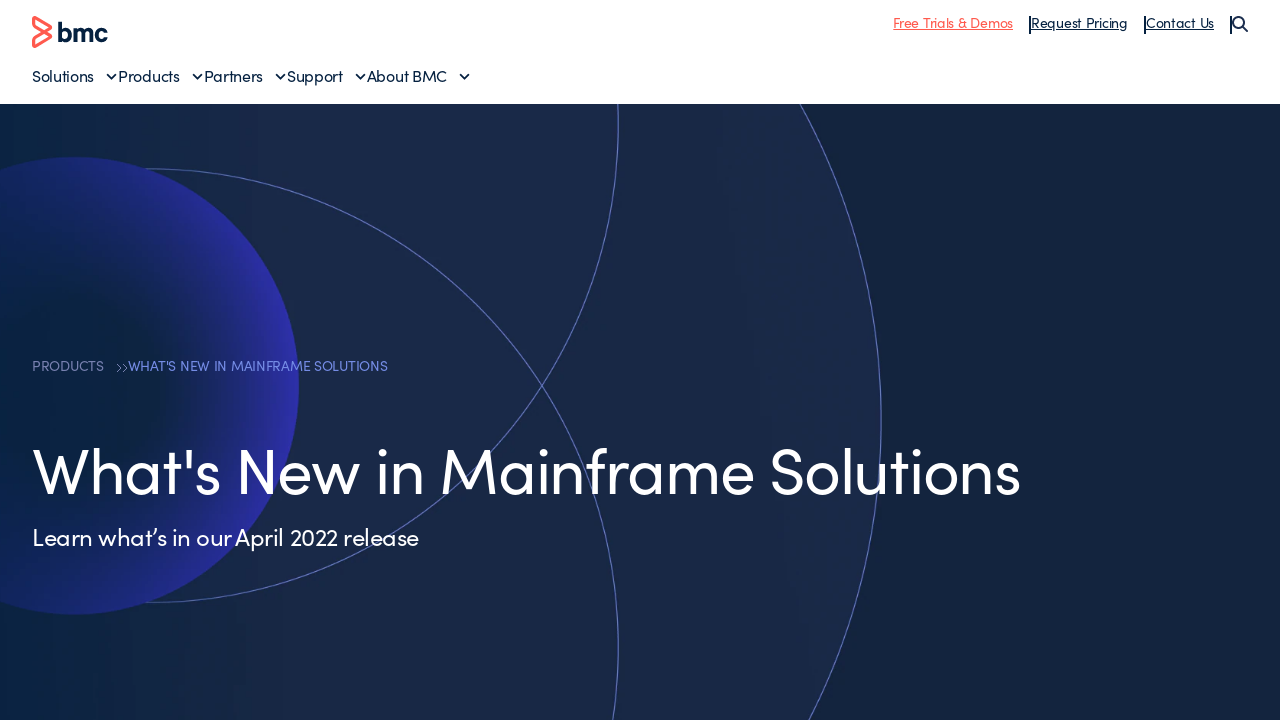

--- FILE ---
content_type: text/html;charset=utf-8
request_url: https://www.bmcsoftware.fr/it-solutions/bmc-ami-release-april-2022.html
body_size: 16226
content:

<!DOCTYPE HTML>
<html lang="fr">
    <head>
    <meta charset="UTF-8"/>
    <meta http-equiv="X-UA-Compatible" content="IE=edge,chrome=1"/>
    
        
        
            <title>Mainframe Solutions April 2022 Release Highlights - BMC Français</title>
            <meta property="og:title" content="Mainframe Solutions April 2022 Release Highlights - BMC Français"/>
            <meta property="twitter:title" content="Mainframe Solutions April 2022 Release Highlights - BMC Français"/>
        
        <meta property="og:url" content="https://www.bmcsoftware.fr/it-solutions/bmc-ami-release-april-2022.html"/>
        <meta property="og:description" content="BMC helps customers run and reinvent their businesses with open, scalable, and modular solutions to complex IT problems."/>
        <meta property="og:image" content="https://www.bmcsoftware.fr/content/dam/bmc/newsroom/open-graph-facebook-linkedin.png"/>
        <meta property="twitter:url" content="https://www.bmcsoftware.fr/it-solutions/bmc-ami-release-april-2022.html"/>
        <meta property="twitter:description" content="BMC helps customers run and reinvent their businesses with open, scalable, and modular solutions to complex IT problems."/>
        <meta property="twitter:image" content="https://www.bmcsoftware.fr/content/dam/bmc/newsroom/open-graph-facebook-linkedin.png"/>
        <meta property="twitter:card" content="summary_large_image"/>
    

    
    <meta name="template" content="generic-layout-template"/>

    
        
            
            <meta name="robots" content="index, follow"/>
        
    

    
        
            <meta class="swiftype" name="source" data-type="enum" content="fr"/>
        
            <meta class="swiftype" name="category" data-type="enum" content="productsSolutions"/>
        
        
            <meta class="swiftype" name="popularity" data-type="integer" content="5"/>
        

        

    

    

    <meta name="viewport" content="width=device-width, initial-scale=1.0"/>
<meta name="keywords" content=""/>
<meta name="author" content=""/>
<meta name="apple-mobile-web-app-title" content="BMC Software"/>


   
		<link rel="canonical" href="https://www.bmcsoftware.fr/it-solutions/bmc-ami-release-april-2022.html"/>
		<link rel="alternate" href="https://www.bmc.com/it-solutions/bmc-ami-release-april-2022.html" hreflang="x-default"/>
<link rel="alternate" href="https://www.bmcsoftware.de/it-solutions/bmc-ami-release-april-2022.html" hreflang="de"/>
<link rel="alternate" href="https://www.bmcsoftware.pt/it-solutions/bmc-ami-release-april-2022.html" hreflang="pt"/>
<link rel="alternate" href="https://www.bmcsoftware.jp/it-solutions/bmc-ami-release-april-2022.html" hreflang="jp"/>
<link rel="alternate" href="https://www.bmc.com/it-solutions/bmc-ami-release-april-2022.html" hreflang="en"/>
<link rel="alternate" href="https://www.bmcsoftware.cn/it-solutions/bmc-ami-release-april-2022.html" hreflang="cn"/>
<link rel="alternate" href="https://www.bmcsoftware.fr/it-solutions/bmc-ami-release-april-2022.html" hreflang="fr"/>
<link rel="alternate" href="https://www.bmcsoftware.es/it-solutions/bmc-ami-release-april-2022.html" hreflang="es"/>

	


<meta name="msapplication-TileImage" content="/etc/clientlibs/bmc/head/touch-icon.png"/>
<meta name="msapplication-TileColor" content="#ffffff"/>

<link rel="shortcut icon" href="/etc/clientlibs/bmc/head/favicon.ico"/>
<link rel="apple-touch-icon-precomposed" href="/etc/clientlibs/bmc/head/touch-icon.png"/>

<link rel="preconnect" href="https://use.typekit.net" crossorigin/>
<link rel="preconnect" href="https://p.typekit.net" crossorigin/>
<link rel="stylesheet" href="https://use.typekit.net/ser7auq.css"/>


    
<link rel="stylesheet" href="/etc.clientlibs/bmc/clientlib/site.css?v=09075108012026"/>



<script>
	(function(){var a=window.mutiny=window.mutiny||{};if(!window.mutiny.client){a.client={_queue:{}};var b=["identify","trackConversion"];var c=[].concat(b,["defaultOptOut","optOut","optIn"]);var d=function factory(c){return function(){for(var d=arguments.length,e=new Array(d),f=0;f<d;f++){e[f]=arguments[f]}a.client._queue[c]=a.client._queue[c]||[];if(b.includes(c)){return new Promise(function(b,d){a.client._queue[c].push({args:e,resolve:b,reject:d})})}else{a.client._queue[c].push({args:e})}}};c.forEach(function(b){a.client[b]=d(b)})}})();
</script>
<script>
      var getCookieAcceptanceLevel = function () {
      var returnVal = "required";
      if (document.cookie.match(/\bnotice_gdpr_prefs=/)) {
        if (document.cookie.match(/\bnotice_gdpr_prefs=[^:]*1[^:]*:/)) {
          returnVal += "|functional";
        }
        if (document.cookie.match(/\bnotice_gdpr_prefs=[^:]*2[^:]*:/)) {
          returnVal += "|advertising";
        }
      } else {
        if (document.cookie.match(/\bnotice_behavior\b/)) {
          //if explicit, time out and wait five times before assuming disallow cookies
          if (document.cookie.match(/\bnotice_behavior=\expressed\b/)) {
            returnVal = "required";
          } else {
            //is implicit, assume allow
            returnVal = "required|functional|advertising";
          }
        } else {
          returnVal = "required";
        }
      }
      return returnVal;
    };

    if (document.cookie.match(/\bnotice_gdpr_prefs=/) || document.cookie.match(/\bnotice_behavior\b/)) {
      var environment = getCookieAcceptanceLevel();
      var index = -1;
      if (environment) {
        index = environment.indexOf("advertising");
      }
      if (index == -1) {
        window.mutiny.client.optOut();
      } else {
        window.mutiny.client.optIn();
      }
    } else {
      console.log("Cookie Consent not set yet");
     // window.mutiny.client.optIn();
    }

</script>
<script data-cfasync="false" src="https://client-registry.mutinycdn.com/personalize/client/a65067c2ccf46822.js"></script>

<script>
    if(index !== -1){
if (!document.getElementById('_cls_detector')) {
   const s = document.createElement('script');
   s.src = 'https://cdn.gbqofs.com/mt/bmc/p/detector-dom.min.js';
   s.id = '_cls_detector';
   s.async = true;
   s.defer = true;
   document.head.appendChild(s);
 }
}

// Function to handle the Mutiny event
function handleMutinyExperienceImpression_2(event) {

    console.log('---------------------------------------')
    var attmptCount= 0;
    // Check if Adobe Launch (_satellite) is available
    if (typeof _satellite !== 'undefined' && _satellite) {
        setTimeout(function() {
           _satellite.track('mutinyExperienceImpression2', event);
       }, 3000);

    } else {
        attmptCount++;
        if(attmptCount < 50){
            setTimeout(function() {
                handleMutinyExperienceImpression_2(event)
            }, 5000);
        }
    }
}

// Add event listener for the Mutiny experience impression event
document.addEventListener('mutiny:renderExperience:complete',window.handleMutinyExperienceImpression_2); //Good
 </script>


    
        <script>
            var bmcMeta = {
  "page": {
    "contentId": "620bb062-d3f0-412e-8b81-e2651a6be2d3",
    "optimizelyId": "",
    "contentType": "generic-layout-template",
    "longName": "fr:it-solutions:bmc-ami-release-april-2022",
    "productCategories": "unknown",
    "productLineCategories": "zdat|zdev|zops|zsec",
    "productOrg": "bmc",
    "topicsCategories": "mainframe",
    "errorCode": "",
    "isPurl": "false",
    "modalOpen": {
      "evidon": false,
      "contact": false,
      "content": false,
      "supportAlerts": false,
      "salesChat": false,
      "qualtrics": false
    },
    "GeoIP": {
      "GeoIPRedirectExcluded": false,
      "GeoIPLanguageCode": ""
    },
    "ic": {
      "appInclusion": "false",
      "contentType": "",
      "weighting": "5",
      "contentMarketTopics": "mainframe",
      "buyerStage": "",
      "targetPersona": "",
      "sourcePublishDate": "",
      "targetIndustry": "",
      "companySize": ""
    }
  },
  "site": {
    "cultureCode": "fr",
    "environment": ""
  },
  "user": {
    "sVi": ""
  }
};
        </script>
    



    



    
        <script src="//assets.adobedtm.com/26bc0d698f39/acfed7179c9d/launch-20080aa1ed0e.min.js"></script>
    
    





    
    
    

    
    

    
    
    
    

    

    
    
    
    

</head>
    <body>
        



        <div class="root responsivegrid">


<div class="aem-Grid aem-Grid--12 aem-Grid--default--12 ">
    
    <div class="site-header aem-GridColumn aem-GridColumn--default--12">
    <div class="experience-fragment-base-page xfpage page basicpage">


<div class="aem-Grid aem-Grid--12 aem-Grid--default--12 ">
    
    <div class="aem-component htmlarea aem-GridColumn aem-GridColumn--default--12"><div class="relative">
  <nav class="header">
    <div class="wrapper wrapper--2xlarge">
      <div class="header-top">
        <div class="toggle-menu" id="toggle-menu">
          <span></span>
          <span></span>
          <span></span>
        </div>
        <a class="logo" href="/">
          <img src="/content/dam/bmc/graphics/bmc-logo.svg" alt="BMC"/>
        </a>
        <ul class="top-nav">
          <li class="top-nav__item">
            <a href="https://www.bmcsoftware.fr/product-trials-demos.html" class="underline text-bmc-orange">Free Trials & Demos</a>
          </li>
          <li class="top-nav__item">
            <a href="https://www.bmcsoftware.fr/forms/pricing-request.html" class="underline">Request Pricing</a>
          </li>
          <li class="top-nav__item">
            <a href="#" class="underline js-open-contact-modal">Contact Us</a>
          </li>
          <li>
            <button class="js-search-sidebar-open" aria-label="Search">
              <img src="/content/dam/bmc/graphics/icon-search.svg" alt=""/>
            </button>
          </li>
        </ul>
        <button
          class="header-search js-search-sidebar-open"
          aria-label="Search"
        >
          <img src="/content/dam/bmc/graphics/icon-search.svg" alt=""/>
        </button>
      </div>
      <div class="menu__wrapper">
        <ul id="menu" class="menu">
          <li class="menu-item">
            <a href="#" class="menu__link" data-index="1">Solutions</a>
          </li>
          <li class="menu-item">
            <a href="#" class="menu__link" data-index="2">Products</a>
          </li>
          <li class="menu-item">
            <a href="#" class="menu__link" data-index="3">Partners</a>
          </li>
          <li class="menu-item">
            <a href="#" class="menu__link" data-index="4">Support</a>
          </li>
          <li class="menu-item">
            <a href="#" class="menu__link" data-index="5">About BMC</a>
          </li>

          <hr class="my-2 md:hidden" />

          <span class="flex flex-col gap-2 md:hidden">
            <li class="menu-item">
              <a href="https://www.bmcsoftware.fr/product-trials-demos.html" class="underline text-bmc-orange">Free Trials & Demos</a>
            </li>
            <li class="menu-item">
              <a href="https://www.bmcsoftware.fr/forms/pricing-request.html" class="underline">Request Pricing</a>
            </li>
            <li class="menu-item">
              <a href="#" class="underline js-open-contact-modal">Contact Us</a>
            </li>
          </span>
        </ul>
      </div>
    </div>

    <!-- ? Solutions Menu -->
    <div class="sub-menu" data-id="1">
      <div class="sub-menu__inner">
        <div class="wrapper wrapper--2xlarge">
          <a href="#" class="menu__link-back">Back to Main Menu</a>
          <div>
            <h2 class="heading--h3">Solutions</h2>

            <div
              class="submenu__list flex flex-col md:grid grid-cols-1 md:grid-cols-3 lg:grid-cols-12 gap-4 mt-4"
            >
              <div class="submenu__items col-span-1 lg:col-span-3 xl:col-span-3">
                <p class="text-body--eyebrow text-medium-blue">
                  Featured Topics
                </p>

                <ul class="submenu__menu gap-4 space-y-2 mt-2">
				<li class="submenu__item">
                              <a href="https://www.bmcsoftware.fr/it-solutions/aiops-solutions.html" class="submenu__link">AIOps</a>
                           </li>
                  <li class="submenu__item">
                    <a href="https://www.bmcsoftware.fr/it-solutions/ai.html" class="submenu__link">Artificial Intelligence (AI)</a>
                  </li>
                  <li class="submenu__item">
                    <a href="https://www.bmcsoftware.fr/it-solutions/automation-orchestration.html" class="submenu__link">Automation & Orchestration</a>
                  </li>
                  <li class="submenu__item">
                    <a href="https://www.bmcsoftware.fr/info/dataops.html" class="submenu__link">DataOps</a>
                  </li>
                  <li class="submenu__item">
                    <a href="https://www.bmcsoftware.fr/it-solutions/bmc-ami-devx.html" class="submenu__link">Developer Experience</a>
                  </li>
                  <li class="submenu__item">
                    <a href="https://www.bmcsoftware.fr/info/devops.html" class="submenu__link">DevOps</a>
                  </li>
                  
				  <li class="submenu__item">
                    <a href="https://www.bmcsoftware.fr/it-solutions/job-scheduling.html" class="submenu__link">Job Scheduling</a>
                  </li>
                  <li class="submenu__item">
                    <a href="https://www.bmcsoftware.fr/it-solutions/hybrid-cloud-management-mainframe-data.html" class="submenu__link">Mainframe Data Protection</a>
                  </li>
				  <li class="submenu__item">
                    <a href="https://www.bmcsoftware.fr/it-solutions/job-scheduling-workload-automation.html" class="submenu__link">Workload Automation</a>
                  </li>
                </ul>
              </div>
              <div class="submenu__items col-span-1 lg:col-span-2 xl:col-span-2">
                <p class="text-body--eyebrow text-medium-blue">Industries</p>

                <ul class="submenu__menu mt-2 space-y-2">
                  <li class="submenu__item">
                    <a href="https://www.bmcsoftware.fr/it-solutions/it-modernization-financial-services.html" class="submenu__link">Financial Services</a>
                  </li>
                  <li class="submenu__item">
                    <a href="https://www.bmcsoftware.fr/it-solutions/healthcare.html" class="submenu__link">Healthcare</a>
                  </li>
                  <li class="submenu__item">
                    <a href="https://www.bmcsoftware.fr/it-solutions/manufacturing.html" class="submenu__link">Manufacturing</a>
                  </li>
                  <li class="submenu__item">
                    <a href="https://www.bmcsoftware.fr/it-solutions/industry-public-sector.html" class="submenu__link">Public Sector</a>
                  </li>
                  <li class="submenu__item">
                    <a href="https://www.bmcsoftware.fr/info/enabling-csp.html" class="submenu__link">Telecommunications</a>
                  </li>
                </ul>
              </div>
              <div class="submenu__items col-span-1 lg:col-span-2 xl:col-span-2">
                <p class="text-body--eyebrow text-medium-blue">Technologies</p>

                <ul class="submenu__menu mt-2 space-y-2">
                  <li class="submenu__item">
                    <a href="https://www.bmcsoftware.fr/it-solutions/bmc-aws.html" class="submenu__link">AWS</a>
                  </li>
                  <li class="submenu__item">
                    <a href="https://www.bmcsoftware.fr/it-solutions/control-m-capabilities.html#hybrid-and-multi-cloud" class="submenu__link">Hybrid Cloud</a>
                  </li>
                  <li class="submenu__item">
                    <a href="https://www.bmcsoftware.fr/it-solutions/bmc-ami-automated-mainframe-intelligence.html" class="submenu__link">Mainframe</a>
                  </li>
                </ul>
              </div>
              <div
                class="submenu__items col-span-1 block md:hidden lg:block md:col-span-3 lg:col-span-5 xl:col-span-5"
              >
                <a href="https://www.bmcsoftware.fr/customers/customer-stories.html#&sortCriteria=recommended&category=rc">
                  <!-- ? For large screens -->
                  <img src="/content/dam/bmc/graphics/solutions-bg.png" class="submenu__image hidden lg:block" alt="Solutions Background"/>
                  <!-- ? For mobile screen -->
                  <img src="/content/dam/bmc/graphics/solutions-bg-mobile.png" class="submenu__image-sm block md:hidden" alt="Solutions Background"/>
                </a>
              </div>
            </div>

            <div class="submenu__cta">
              <a href="https://www.bmcsoftware.fr/it-solutions/products.html" class="button button--text button--default button--electric-blue">
                <span> View all solutions </span>
              </a>
            </div>
          </div>
        </div>
      </div>
      <div class="sub-menu__overlay"></div>
    </div>

    <!-- ? Products Menu -->
    <div class="sub-menu" data-id="2">
      <div class="sub-menu__inner">
        <div class="wrapper wrapper--2xlarge">
          <a href="#" class="menu__link-back">Back to Main Menu</a>
          <div>
            <div class="bmc--product">
              <div class="flex flex-col">
                <h2 class="heading--h3 product-heading">
                  Workflow Orchestration
                </h2>
                <hr class="hidden lg:block" />

                <div class="submenu__list product-column flex-1">
                  <div class="submenu__items col-span-1">
                    <p class="text-body--eyebrow text-medium-blue">CONTROL-M</p>

                    <ul class="submenu__menu mt-2 space-y-2">
                      <li class="submenu__item">
                        <a href="https://www.bmcsoftware.fr/it-solutions/control-m.html" class="submenu__link">Workflow Orchestration</a>
                      </li>
                      <li class="submenu__item">
                        <a href="https://www.bmcsoftware.fr/it-solutions/control-m-for-sap.html" class="submenu__link">SAP Orchestration</a>
                      </li>
                      <li class="submenu__item">
                        <a href="https://www.bmcsoftware.fr/it-solutions/control-m-managed-file-transfer.html" class="submenu__link">Managed File Transfer</a>
                      </li>
                      <li class="submenu__item">
                        <a href="https://www.bmcsoftware.fr/it-solutions/control-m-big-data.html" class="submenu__link">Control-M for Big Data</a>
                      </li>
                    </ul>
                  </div>

                  <div class="submenu__items col-span-1">
                    <p class="text-body--eyebrow text-medium-blue">
                      WHAT'S NEW
                    </p>

                    <ul class="submenu__menu mt-2 space-y-2">
                      <li class="submenu__item">
                        <a href="https://www.bmcsoftware.fr/it-solutions/control-m-latest-release.html" class="submenu__link">Jett 5.23 Release Notes</a>
                      </li>
                    </ul>
                  </div>
                </div>
            
                <div class="submenu__bottom-nav">
                  <div class="col-span-2 menu-div">
                    <a href="https://www.bmcsoftware.fr/landing/control-m-product-tours-rc.html">
                      <div class="menu-item">
                        <img src="/content/dam/bmc/graphics/take-tour.svg" class="menu-icon" alt="BMC"/>
                        <span class="menu-text">
                          Take a tour of 
                          <span class="whitespace-nowrap">Control-M</span>
                        </span>
                        <img src="/content/dam/bmc/graphics/right-arrow-sm.svg" class="menu-link" alt="BMC"/>
                      </div>
                    </a>
                  </div>

                  <!-- <div class="col-span-1 menu-div">
                    <a href="https://events.bmc.com/velocity-control-m-webinar-series-september">
                      <div class="menu-item">
                        <img
                          src="/content/dam/bmc/graphics/icon-eye-black.svg"
                          class="menu-icon"
                          alt="BMC"
                        />
                        <span class="menu-text">Join a product walkthrough</span>
                        <img
                          src="/content/dam/bmc/graphics/right-arrow-sm.svg"
                          class="menu-link"
                          alt="BMC"
                        />
                      </div>
                    </a>
                  </div> -->
                </div>

              </div>
              <div class="flex flex-col">
                <h2 class="heading--h3 product-heading">
                  Mainframe Simplification
                </h2>
                <hr class="hidden lg:block" />
                <div class="submenu__list product-column flex-1">
                  <div class="submenu__items col-span-1">
                    <p class="text-body--eyebrow text-medium-blue">
                      BMC AMI PORTFOLIO
                    </p>

                    <ul class="submenu__menu mt-2 space-y-2">
                      <li class="submenu__item">
                        <a href="https://www.bmcsoftware.fr/it-solutions/bmc-ami-automated-mainframe-intelligence.html" class="submenu__link">Portfolio Overview</a>
                      </li>
                      <li class="submenu__item">
                        <a href="https://www.bmcsoftware.fr/it-solutions/bmc-ami-devx.html" class="submenu__link">DevOps</a>
                      </li>
                      <li class="submenu__item">
                        <a href="https://www.bmcsoftware.fr/it-solutions/bmc-ami-cloud.html" class="submenu__link">Hybrid Cloud Data Protection</a>
                      </li>
                      <li class="submenu__item">
                        <a href="https://www.bmcsoftware.fr/it-solutions/bmc-ami-ops.html" class="submenu__link">Operations</a>
                      </li>

                      <li class="submenu__item">
                        <a href="https://www.bmcsoftware.fr/it-solutions/bmc-ami-data.html" class="submenu__link">Data</a>
                      </li>

                      <li class="submenu__item">
                        <a href="https://www.bmcsoftware.fr/it-solutions/bmc-ami-storage.html" class="submenu__link">Storage</a>
                      </li>
                      <li class="submenu__item">
                        <a href="https://www.bmcsoftware.fr/it-solutions/bmc-ami-mainframe-security.html" class="submenu__link">Security</a>
                      </li>
                    </ul>
                  </div>

                  <div class="submenu__items col-span-1">
                    <p class="text-body--eyebrow text-medium-blue">
                      WHAT'S NEW
                    </p>

                    <ul class="submenu__menu mt-2 space-y-2">
                      <li class="submenu__item">
                        <a href="https://www.bmcsoftware.fr/it-solutions/mainframe-ai.html" class="submenu__link">BMC AMI Assistant wins 2025 AI Breakthrough award</a>
                      </li>
                      <li class="submenu__item">
                        <a href="https://www.bmcsoftware.fr/it-solutions/bmc-ami-latest-release.html" class="submenu__link">Latest Release Notes</a>
                      </li>
                    </ul>
                  </div>
                </div>

                <div class="submenu__bottom-nav">
                  <div class="col-span-2 menu-div">
                    <a href="https://www.bmcsoftware.fr/forms/bmc-ami-cloud-product-demos.html">
                      <div class="menu-item">
                        <img src="/content/dam/bmc/graphics/take-tour.svg" class="menu-icon" alt="BMC"/>
                        <span class="menu-text">Take a tour of BMC AMI</span>
                        <img src="/content/dam/bmc/graphics/right-arrow-sm.svg" class="menu-link" alt="BMC"/>
                      </div>
                    </a>
                  </div>
                </div>
              </div>
            </div>

            <div class="product-menu__cta">
              <a href="https://www.bmcsoftware.fr/it-solutions/products-all.html" class="button button--text button--default button--electric-blue">
                <span> View all Products </span>
              </a>
            </div>
          </div>
        </div>
      </div>
      <div class="sub-menu__overlay"></div>
    </div>

    <div class="sub-menu" data-id="3">
      <div class="sub-menu__inner">
        <div class="wrapper wrapper--2xlarge">
          <a href="#" class="menu__link-back">Back to Main Menu</a>
          <div>
            <h2 class="heading--h3">Partners</h2>

            <div
              class="submenu__list flex flex-col md:grid grid-cols-1 md:grid-cols-2 lg:grid-cols-4 gap-4 mt-4"
            >
              <div class="submenu__items col-span-1">
                <p class="text-body--eyebrow text-medium-blue">Partners</p>

                <ul class="submenu__menu mt-2 space-y-2">
                  <li class="submenu__item">
                    <a href="https://www.bmcsoftware.fr/partners/partner-locator.html#&sortCriteria=recommended&category=marketplace-partner" class="submenu__link">Locate a Partner</a>
                  </li>
                  <li class="submenu__item">
                    <a href="https://www.bmcsoftware.fr/partners/become-bmc-partner.html" class="submenu__link">Become a BMC Partner</a>
                  </li>
                  <li class="submenu__item">
                    <a href="https://www.bmcsoftware.fr/partners/partner-resources.html" class="submenu__link">Partner Resources</a>
                  </li>
                  <li class="submenu__item">
                    <a href="https://www.bmcsoftware.fr/partners/global-partners.html" class="submenu__link">Global Partnerships</a>
                  </li>
                </ul>
              </div>

              <div class="submenu__items col-span-1">
                <p class="text-body--eyebrow text-medium-blue">Developers</p>

                <ul class="submenu__menu mt-2 space-y-2">
                  <li class="submenu__item">
                    <a href="https://community.bmc.com/s/group/0F93n000000Plr8CAC/developer-community" class="submenu__link">Developer Community</a>
                  </li>
                  <li class="submenu__item">
                    <a href="https://www.bmcsoftware.fr/it-solutions/jobs-as-code.html" class="submenu__link">Jobs-as-Code with Control-M</a>
                  </li>
                </ul>
              </div>

              <div class="submenu__items col-span-1">
                <p class="text-body--eyebrow text-medium-blue">
                  Integrations & Connectors
                </p>

                <ul class="submenu__menu mt-2 space-y-2">
                  
                  <li class="submenu__item">
                    <a href="https://www.bmcsoftware.fr/it-solutions/control-m-integrations.html#&sortCriteria=recommended&category=mp" class="submenu__link">Control-M Integrations</a>
                  </li>
                  <li class="submenu__item">
                    <a href="https://www.bmcsoftware.fr/it-solutions/mainframe-integrations.html" class="submenu__link">Mainframe Integrations</a>
                  </li>
                </ul>
              </div>
            </div>
          </div>
        </div>
      </div>
      <div class="sub-menu__overlay"></div>
    </div>
    <div class="sub-menu" data-id="4">
      <div class="sub-menu__inner">
        <div class="wrapper wrapper--2xlarge">
          <a href="#" class="menu__link-back">Back to Main Menu</a>
          <div>
            <h2 class="heading--h3">Support & Services</h2>

            <div
              class="submenu__list flex flex-col md:grid grid-cols-1 md:grid-cols-2 lg:grid-cols-4 gap-4 mt-4"
            >
              <div class="submenu__items col-span-2">
                <p class="text-body--eyebrow text-medium-blue">Support</p>

                <ul class="submenu__menu md:columns-2 gap-4 space-y-2 mt-2">
                  <li class="submenu__item">
                    <a href="https://www.bmcsoftware.fr/support/support-central.html#/dashboard" class="submenu__link">Support Central</a>
                  </li>
                  <li class="submenu__item">
                    <a href="https://www.bmcsoftware.fr/it-services/customer-support-offerings.html" class="submenu__link">Customer Support Offerings</a>
                  </li>
                  <li class="submenu__item">
                    <a href="https://www.bmcsoftware.fr/support/resources/product-downloads.html" class="submenu__link">Downloads</a>
                  </li>
                  <li class="submenu__item">
                    <a href="https://docs.bmc.com/docs/dashboard.action" class="submenu__link">Documentation</a>
                  </li>

                  <li class="submenu__item">
                    <a href="https://www.bmcsoftware.fr/support/resources/support-search.html" class="submenu__link">Knowledge Base</a>
                  </li>
                  <li class="submenu__item">
                    <a href="https://www.bmcsoftware.fr/support/resources/issue-defect-management.html" class="submenu__link">Case and Defect Management</a>
                  </li>
                  <li class="submenu__item">
                    <a href="https://community.bmc.com/s/" class="submenu__link">Ask the Community</a>
                  </li>
                </ul>
              </div>

              <div class="submenu__items col-span-1">
                <p class="text-body--eyebrow text-medium-blue">
                  Services & Consulting
                </p>

                <ul class="submenu__menu mt-2 space-y-2">
                  <li class="submenu__item">
                    <a href="https://www.bmcsoftware.fr/it-services/it-consulting-services.html" class="submenu__link">Services Overview</a>
                  </li>
                  <li class="submenu__item">
                    <a href="https://www.bmcsoftware.fr/it-services/success-subscriptions.html" class="submenu__link">Success Subscriptions</a>
                  </li>
                  <li class="submenu__item">
                    <a href="https://www.bmcsoftware.fr/it-services/mainframe-services.html" class="submenu__link">Mainframe Services</a>
                  </li>
                  <li class="submenu__item">
                    <a href="https://www.bmcsoftware.fr/it-services/deployment-services.html" class="submenu__link">Deployment Services</a>
                  </li>
                </ul>
              </div>

              <div class="submenu__items col-span-1">
                <p class="text-body--eyebrow text-medium-blue">
                  Education & Certification
                </p>

                <ul class="submenu__menu mt-2 space-y-2">
                  <li class="submenu__item">
                    <a href="https://www.bmcsoftware.fr/education/training-and-certification.html" class="submenu__link">Learn with BMC</a>
                  </li>
                  <li class="submenu__item">
                    <a href="https://bmc.okta.com/app/cornerstone/kyyuhgtCBHDRVXFLISQD/sso/saml" class="submenu__link">BMC Academy Login (iLearn)</a>
                  </li>
                  <li class="submenu__item">
                    <a href="https://www.bmcsoftware.fr/education/courses/find-courses.html" class="submenu__link">Education Catalog</a>
                  </li>
                  <li class="submenu__item">
                    <a href="https://www.bmcsoftware.fr/education/it-certifications.html" class="submenu__link">IT Certifications</a>
                  </li>
                  <li class="submenu__item">
                    <a href="https://www.bmcsoftware.fr/education/mainframe-training-and-certification.html" class="submenu__link">Mainframe Education</a>
                  </li>
                </ul>
              </div>
            </div>
          </div>
        </div>
      </div>
      <div class="sub-menu__overlay"></div>
    </div>
    <div class="sub-menu" data-id="5">
      <div class="sub-menu__inner">
        <div class="wrapper wrapper--2xlarge">
          <a href="#" class="menu__link-back">Back to Main Menu</a>
          <div>
            <h2 class="heading--h3">About BMC</h2>

            <div
              class="submenu__list flex flex-col md:grid grid-cols-1 md:grid-cols-4 lg:grid-cols-4 gap-4 mt-4"
            >
              <div class="submenu__items col-span-2">
                <p class="text-body--eyebrow text-medium-blue">Why BMC?</p>

                <ul class="submenu__menu md:columns-2 gap-4 mt-2 space-y-2">
                  <li class="submenu__item">
                    <a href="https://www.bmcsoftware.fr/corporate/about-bmc-software.html" class="submenu__link">About BMC</a>
                  </li>
                  <li class="submenu__item">
                    <a href="https://www.bmcsoftware.fr/customers/customer-stories.html#&sortCriteria=recommended&category=rc" class="submenu__link">Customer Stories</a>
                  </li>
                  <li class="submenu__item">
                    <a href="https://www.bmcsoftware.fr/corporate/corporate-leadership.html" class="submenu__link">Leadership Team</a>
                  </li>
                  <li class="submenu__item">
                    <a href="https://www.bmcsoftware.fr/corporate/corporate-responsibility-impact.html" class="submenu__link">Corporate Social Responsibility</a>
                  </li>

                  <li class="submenu__item">
                    <a href="https://www.bmcsoftware.fr/corporate/voice-of-the-customer-program.html" class="submenu__link">Voice of the Customer Program</a>
                  </li>
                  <li class="submenu__item">
                    <a href="https://www.bmcsoftware.fr/corporate/bmc-innovation-labs.html" class="submenu__link">BMC Innovation Labs</a>
                  </li>
                </ul>
              </div>

              <div class="submenu__items col-span-1">
                <p class="text-body--eyebrow text-medium-blue">
                  Engage with BMC
                </p>

                <ul class="submenu__menu mt-2 space-y-2">
                  <li class="submenu__item">
                    <a href="https://www.bmcsoftware.fr/contacts-locations/united-states.html" class="submenu__link">Contact Us</a>
                  </li>
                  <li class="submenu__item">
                    <a href="https://www.bmcsoftware.fr/careers/careers.html" class="submenu__link">Careers</a>
                  </li>
                  <li class="submenu__item">
                    <a href="https://community.bmc.com/s/" class="submenu__link">BMC Community</a>
                  </li>
                  <li class="submenu__item">
                    <a href="https://www.bmcsoftware.fr/info/bmc-collective.html" class="submenu__link">Join BMC Collective</a>
                  </li>
                  <li class="submenu__item">
                    <a href="/blogs/" class="submenu__link">BMC Blogs</a>
                  </li>
                  <li class="submenu__item">
                    <a href="https://www.bmcsoftware.fr/newsroom/newsroom.html#&sortCriteria=recommended&category=news" class="submenu__link">Newsroom</a>
                  </li>
                </ul>
              </div>
            </div>
          </div>
        </div>
      </div>
      <div class="sub-menu__overlay"></div>
    </div>
  </nav>
  <div class="modal contact-modal modal--light">
    <div class="modal__inner">
      <button class="modal__close js-close-contact-modal">
        <span class="icon icon--xxl">
          <svg
            width="24"
            height="24"
            viewBox="0 0 24 24"
            fill="none"
            xmlns="http://www.w3.org/2000/svg"
          >
            <path
              d="M12.0007 10.5865L16.9504 5.63672L18.3646 7.05093L13.4149 12.0007L18.3646 16.9504L16.9504 18.3646L12.0007 13.4149L7.05093 18.3646L5.63672 16.9504L10.5865 12.0007L5.63672 7.05093L7.05093 5.63672L12.0007 10.5865Z"
              fill="#052140"></path>
          </svg>
        </span>
      </button>

      <div class="wrapper wrapper--medium">
        <h2 class="heading--h2 text-black mb-2 lg:mb-4">
          Let us know how we can help
        </h2>

        <div class="grid md:grid-cols-2 gap-2">
          <a href="https://www.bmcsoftware.fr/forms/contact-bmc.html" class="op-item">
            <div class="">
              <span class="icon icon--xxl">
                <svg
                  width="80px"
                  height="80px"
                  viewBox="0 0 80 80"
                  version="1.1"
                  xmlns="http://www.w3.org/2000/svg"
                  xmlns:xlink="http://www.w3.org/1999/xlink"
                >
                  <g
                    id="Icon-/-Grey_Sales-Edge"
                    stroke="none"
                    stroke-width="1"
                    fill="none"
                    fill-rule="evenodd"
                  >
                    <g id="Icon-/-Customer_service_grey">
                      <g id="*-/-*-/-Bg-IconContainer">
                        <rect x="0" y="0" width="80" height="80"></rect>
                      </g>
                      <g id="Grey_Sales-Edge" fill="#FF5A4E">
                        <path
                          d="M38.5913514,0.254054054 C59.8,0.254054054 77.0551351,17.5048649 77.0551351,38.7091892 C77.0551351,43.5904874 76.1607594,48.3190874 74.3922628,52.7979058 L77.3891892,52.7978378 C78.7589189,52.7978378 79.8724324,53.9113514 79.8724324,55.2810811 L79.8724324,75.1005405 C79.8724324,76.4691892 78.7589189,77.5837838 77.3891892,77.5837838 L47.0886486,77.5837838 C46.2873671,77.5837838 45.5731643,77.2017487 45.1187239,76.6103619 L45.7772973,76.492973 C43.4227027,76.9372973 41.0054054,77.1632432 38.5913514,77.1632432 C17.3827027,77.1632432 0.127567568,59.9124324 0.127567568,38.7091892 C0.127567568,17.5048649 17.3827027,0.254054054 38.5913514,0.254054054 Z M77.3885676,61.6360541 L47.0885676,61.6360541 L47.0886486,75.1005405 L77.3902703,75.1005405 L77.3885676,61.6360541 Z M37.4713514,42.5394595 C27.4870631,42.5394595 17.5285168,48.6928426 10.1309125,59.4291308 C16.5421707,68.2071881 26.9120418,73.92 38.5913514,73.92 C40.6095936,73.92 42.6287351,73.7482542 44.6053121,73.4088631 L44.6054054,55.2810811 C44.6054054,53.9113514 45.72,52.7978378 47.0886486,52.7978378 L55.3915676,52.7970541 L55.3924324,49.772973 C55.3924324,48.9729779 55.7979132,48.2620098 56.4212045,47.8209783 C55.5416938,47.2450098 54.6308085,46.7149925 53.6962162,46.2345946 C48.9318919,43.7827027 43.4724324,42.5394595 37.4713514,42.5394595 Z M77.3891892,55.2810811 L47.0886486,55.2810811 L47.0885676,59.1530541 L77.3885676,59.1530541 L77.3891892,55.2810811 Z M38.5913514,3.4972973 C19.1708108,3.4972973 3.37081081,19.2940541 3.37081081,38.7091892 C3.37081081,45.2020584 5.13786376,51.2901317 8.21643993,56.5180005 C14.5085355,47.8260674 22.4697557,42.0928043 30.8412918,40.0891584 C28.6048298,38.7983193 26.7206373,36.9542135 25.3535135,34.6789189 C23.227027,31.1437838 22.6054054,26.9913514 23.6021622,22.9881081 C25.6605405,14.7232432 34.0605405,9.67567568 42.3232432,11.7318919 C46.3264865,12.7286486 49.7027027,15.2259459 51.8291892,18.7610811 C53.9545946,22.2972973 54.5762162,26.4497297 53.5783784,30.4540541 C52.5816216,34.4572973 50.0864865,37.8324324 46.5502703,39.9589189 L46.1767483,40.1745569 C49.3705357,40.8485969 52.3802171,41.9089954 55.1805405,43.3502703 C57.2281081,44.4032432 59.172973,45.6713514 60.96,47.1178378 L60.7695676,47.3520541 L66.6302703,47.3524324 C68.0162162,47.3524324 69.1416216,48.4389189 69.1416216,49.772973 L69.1415676,52.7970541 L70.8797721,52.7976442 C72.8256,48.3504407 73.8118919,43.614924 73.8118919,38.7091892 C73.8118919,19.2940541 58.0118919,3.4972973 38.5913514,3.4972973 Z M66.3210811,50.172973 L58.212973,50.172973 L58.2125676,52.7970541 L66.3205676,52.7970541 L66.3210811,50.172973 Z M38.5924324,14.5167568 C33.12,14.5167568 28.1297297,18.2281081 26.7491892,23.7718919 C25.9610811,26.9340541 26.452973,30.2140541 28.132973,33.0086486 C29.8118919,35.8021622 32.4778378,37.7740541 35.6410811,38.5621622 C38.8010811,39.3491892 42.0843243,38.8594595 44.8789189,37.1794595 C47.6724324,35.4994595 49.6443243,32.8324324 50.4313514,29.6691892 C51.2194595,26.507027 50.7286486,23.2259459 49.0497297,20.4324324 C47.3697297,17.6389189 44.7027027,15.667027 41.5394595,14.88 C40.5535135,14.6335135 39.5643243,14.5167568 38.5924324,14.5167568 Z"
                          id="Combined-Shape"></path>
                      </g>
                    </g>
                  </g>
                </svg>
              </span>
              <h3 class="heading--h3">Sales & Pricing</h3>
            </div>
            <div class="op-item__body">
              <p class="text-body--base">
                Speak to a rep about your business needs
              </p>
            </div>
            <span class="op-item__cta">
              Contact Sales
              <span class="icon icon--sm op-item__cta-icon">
                <img src="/content/dam/bmc/graphics/icon-arrow-right.svg" alt=""/>
              </span>
            </span>
          </a>
          <a href="https://www.bmcsoftware.fr/contacts-locations.html" class="op-item">
            <div class="">
              <span class="icon icon--xxl">
                <svg
                  width="80px"
                  height="80px"
                  viewBox="0 0 80 80"
                  version="1.1"
                  xmlns="http://www.w3.org/2000/svg"
                  xmlns:xlink="http://www.w3.org/1999/xlink"
                >
                  <g
                    id="Icon-/-Customer_service_grey"
                    stroke="none"
                    stroke-width="1"
                    fill="none"
                    fill-rule="evenodd"
                  >
                    <g>
                      <g id="*-/-*-/-Bg-IconContainer">
                        <rect x="0" y="0" width="80" height="80"></rect>
                      </g>
                      <g id="Customer_service_grey">
                        <g
                          id="Group-5"
                          transform="translate(0.000000, 32.000000)"></g>
                        <path
                          d="M39.5265672,0.470447761 C57.1791045,0.470447761 71.5414925,13.1373134 71.5414925,28.7062687 L71.5410757,32.9156391 C76.0972741,33.0546965 79.761791,36.8041541 79.761791,41.3934328 L79.761791,52.4841791 C79.761791,56.6600355 76.7277673,60.141041 72.748667,60.8390982 L72.7480597,64.3367164 C72.7480597,71.3472919 66.3340518,77.1388003 58.1203413,77.881834 L58.12,77.9623881 L57.116545,77.946909 C56.8555438,77.9571894 56.5929669,77.9623881 56.3289552,77.9623881 L56.328,77.9334478 L44.3228762,77.7482531 C43.5091107,79.0966541 42.0299016,80 40.3438806,80 L33.8961194,80 C31.3343284,80 29.2501493,77.9164179 29.2501493,75.3546269 C29.2501493,72.7934328 31.3343284,70.7092537 33.8961194,70.7092537 L40.3438806,70.7092537 C42.4963914,70.7092537 44.3118167,72.182052 44.8357985,74.1729361 L56.598,74.3554478 L56.6541381,74.3550291 C63.5707085,74.2196232 69.1426866,69.7770838 69.1426866,64.3367164 L69.1427314,60.8442891 C65.1489372,60.1584678 62.0997015,56.6704908 62.0997015,52.4841791 L62.0997015,41.3934328 C62.0997015,37.6315741 64.5619554,34.434006 67.959255,33.3266941 L67.959403,28.7062687 C67.959403,15.1116418 55.2035821,4.05253731 39.5265672,4.05253731 C23.8489552,4.05253731 11.0937313,15.1116418 11.0937313,28.7062687 L11.0938001,33.1295525 C14.8517102,33.9998709 17.6608955,37.3746513 17.6608955,41.3934328 L17.6608955,52.4841791 C17.6608955,57.161194 13.8561194,60.9665672 9.17910448,60.9665672 L8.48179104,60.9665672 C3.80477612,60.9665672 -3.46389584e-13,57.161194 -3.46389584e-13,52.4841791 L-3.46389584e-13,41.3934328 C-3.46389584e-13,37.0445633 3.28960953,33.4498315 7.51124873,32.9668172 L7.51164179,28.7062687 C7.51164179,13.1373134 21.8740299,0.470447761 39.5265672,0.470447761 Z M40.3438806,74.2913433 L33.8961194,74.2913433 C33.32,74.2913433 32.8322388,74.7785075 32.8322388,75.3546269 C32.8322388,75.9307463 33.32,76.4179104 33.8961194,76.4179104 L40.3438806,76.4179104 C40.92,76.4179104 41.4059701,75.9307463 41.4059701,75.3546269 C41.4059701,74.7785075 40.92,74.2913433 40.3438806,74.2913433 Z M71.278806,36.4937313 L70.5826866,36.4937313 C67.88,36.4937313 65.681791,38.6913433 65.681791,41.3934328 L65.681791,52.4841791 C65.681791,55.1862687 67.88,57.3844776 70.5826866,57.3844776 L71.278806,57.3844776 C73.9820896,57.3844776 76.1797015,55.1862687 76.1797015,52.4841791 L76.1797015,41.3934328 C76.1797015,38.6913433 73.9820896,36.4937313 71.278806,36.4937313 Z M9.17910448,36.4937313 L8.48179104,36.4937313 C5.78029851,36.4937313 3.58208955,38.6913433 3.58208955,41.3934328 L3.58208955,52.4841791 C3.58208955,55.1862687 5.78029851,57.3844776 8.48179104,57.3844776 L9.17910448,57.3844776 C11.881194,57.3844776 14.078806,55.1862687 14.078806,52.4841791 L14.078806,41.3934328 C14.078806,38.6913433 11.881194,36.4937313 9.17910448,36.4937313 Z"
                          id="Combined-Shape"
                          fill="#FF5A4E"></path>
                      </g>
                    </g>
                  </g>
                </svg>
              </span>
              <h3 class="heading--h3">Help & Support</h3>
            </div>
            <div class="op-item__body">
              <p class="text-body--base">See our product support options</p>
            </div>
            <span class="op-item__cta">
              Contact Support
              <span class="icon icon--sm op-item__cta-icon">
                <img src="/content/dam/bmc/graphics/icon-arrow-right.svg" alt=""/>
              </span>
            </span>
          </a>
        </div>

        <div
          class="flex flex-col lg:flex-row lg:items-center gap-2 mt-2 lg:mt-4 justify-center"
        >
          <p class="text-body--base">General inquiries and locations</p>
          <a href="https://www.bmcsoftware.fr/contacts-locations.html" class="button button--fill button--default button--midnight button--has-icon">
            <span> Contact us </span>
            <span class="icon icon--sm button__icon">
              <img src="/content/dam/bmc/graphics/icon-arrow-right.svg" alt=""/>
            </span>
          </a>
        </div>
      </div>
    </div>
  </div>
  <div class="search-sidebar">
    <div class="search-sidebar__overlay"></div>
    <div class="search-sidebar__main">
      <button
        class="search-sidebar__close js-search-sidebar-close"
        aria-label="close"
      >
        <span class="icon icon--xl">
          <img src="/content/dam/bmc/graphics/icon-close.svg" alt=""/>
        </span>
      </button>
      <form class="search-sidebar__form" method="get" action="/search/">
        <input
          class="search-sidebar__input"
          type="text"
          placeholder="Search"
          name="q"
          autocomplete="off"
        />

        <button
          class="button button--outline button--medium button--white search-sidebar__submit"
        >
          <span> Search </span>
        </button>
      </form>
      <div class="search-sidebar__results">
        <h3 class="heading--h5 search-sidebar__results-title">
          Popular destinations
        </h3>
        <ul class="search-sidebar__results-list">
          <li class="search-sidebar__result">
            <a href="https://www.bmcsoftware.fr/it-solutions/bmc-ami-cloud.html">BMC AMI Cloud</a>
          </li>

          <li class="search-sidebar__result">
            <a href="https://www.bmcsoftware.fr/it-solutions/brands/bmc-ami.html">BMC AMI DevX</a>
          </li>
          <li class="search-sidebar__result">
            <a href="https://www.bmcsoftware.fr/it-solutions/control-m.html">Control-M Workload Automation</a>
          </li>
          <li class="search-sidebar__result">
            <a href="https://docs.bmc.com/docs/productsupport/control-m-enterprise-manager" target="_blank" rel="noopener,noreferer">Support for Control-M/Enterprise Manager</a>
          </li>

          <li class="search-sidebar__result">
            <a href="https://www.bmcsoftware.fr/careers/careers.html">Careers</a>
          </li>
        </ul>
        <a class="button button--fill button--medium button--orange search-sidebar__view-all invisible">
          <span> View all results </span>
        </a>
      </div>
    </div>
  </div>
</div>
</div>

    
</div>

</div>

</div>
<div class="parsys aem-GridColumn aem-GridColumn--default--12">




    
    
    <div class="hero-banner ignore-glb-spacing aem-comp">
    
        
            
        
        

        

        

        

        
        
            
        

        <section class="section section--xlarge section--dark hero bg-cover bg-center" style="background-image: url(/content/dam/bmc/bxr/bmc-topicfull/hero_bg_1.png)">
            <div class="wrapper wrapper--xlarge">
                <div class="hero__nav-offset hero-dark ">
                    <div class="items-center grid-element grid-element--layout-10-12-2-12 grid-element--gap-medium ">
                        <div class="hero__content ">
                            <nav aria-label="Breadcrumb">
                                <ul class="hero__breadcrumb">
                                    <li class="breadcrumb-item">
                                        
                                        
                                            <a href="https://www.bmcsoftware.fr/it-solutions/products-all.html">
                                                PRODUCTS
                                            </a>
                                        
                                    </li>
                                
                                    <li class="breadcrumb-item">
                                        
                                            <a class="active" aria-current="page" href="">
                                                WHAT&#39;S NEW IN MAINFRAME SOLUTIONS
                                            </a>
                                        
                                        
                                    </li>
                                </ul>
                            </nav>
                            
                            <h1 class="heading--h1 hero__title">What's New in Mainframe Solutions </h1>
                            <p class="heading--h5 hero__subtitle"> Learn what’s in our April 2022 release </p>
                            
                            
                        </div>
                        
                    </div>
                </div>
            </div>
        </section>
    
    


    
</div>


    
    
    <div class="section-container">
    
        
            <div class="parent-identifier ">
                




    
    
    <div class="parsys">




    
    
    <div class="secondary-menu ignore-glb-spacing aem-comp">
<div class="subnav__spacer"></div>

	<div class="subnav bg-sky">
		<div class="wrapper wrapper--xlarge">
			<p class="text-body--base subnav__title pt-3"> BMC AMI &amp; BMC Compuware Capabilities </p>
			<div class="subnav__custom_menu">
				<ul class="flex flex-1 gap-x-4 flex-wrap text-nowrap">
					<li class="subnav__custom-item">
						<a href="#boostdeveloper" class="subnav__link">Boost Developer Productivity &amp; Delivery Frequency</a>
					</li>
<li class="subnav__custom-item">
						<a href="#bringzero" class="subnav__link">Bring Zero Trust Security To Your Mainframe</a>
					</li>
<li class="subnav__custom-item">
						<a href="#predict" class="subnav__link">Predict &amp; Respond To Service Issues</a>
					</li>
<li class="subnav__custom-item">
						<a href="#shift" class="subnav__link">Shift Left Database IMS Change Management</a>
					</li>

				</ul>
				<ul class="flex items-end">
					
				</ul>
			</div>
			<select class="subnav__mobile-menu" aria-label="Mobile navigation menu">
				<option value="#boostdeveloper" label="Boost Developer Productivity &amp; Delivery Frequency">Boost Developer Productivity &amp; Delivery Frequency</option>
			
				<option value="#bringzero" label="Bring Zero Trust Security To Your Mainframe">Bring Zero Trust Security To Your Mainframe</option>
			
				<option value="#predict" label="Predict &amp; Respond To Service Issues">Predict &amp; Respond To Service Issues</option>
			
				<option value="#shift" label="Shift Left Database IMS Change Management">Shift Left Database IMS Change Management</option>
			</select>
		</div>
	</div>
	






    
</div>


    
    
    <div class="section-container">
    
        
        
            
            <section class="section section--standard section--light  " id="section-9136eec23d">
                <div class="wrapper wrapper--xlarge">

                    

                    
                    
                    <div>
                        
                            
                            




    
    
    <div class="section-overview aem-comp">
    
        <div class="section-heading   ">
            
            <h2 class="heading--h4 section-heading__title">Featured Innovations</h2>
            

            
        </div>
    

    


    

</div>


    
    
    <div class="rich-text-comp cmp cmp-text aem-comp">

<ul class="orange-tick-bullets">
<li>Modernize the developer experience to deliver mainframe applications faster and more frequently using new feature branching and Git integrations. <a href="/forms/git-for-mainframe-devops-ebook.html?productInterest=unknown">Read more in our “Git for the Mainframe” eBook</a>.</li>
<li>Achieve successful Zero Trust implementation and contain ransomware with the industry's very first Zero Trust solution for the mainframe.</li>
<li>Prevent service impacts hours, days, or weeks before they occur with predictive analytics and guided response.</li>
<li>Discover security risks in your mainframe code early in the development lifecycle using Veracode integration with BMC Compuware Topaz Workbench.</li>
<li>Migrate to Db2 13 with confidence as the entire BMC AMI portfolio and BMC Compuware of Db2 management solutions is ready on day one.</li>
</ul>


    

</div>



                        
                    </div>
                </div>
            </section>
        
    

    
    


    


</div>


    
    
    <div class="section-container">
    
        
        
            
            <section class="section section--standard section--light bg-orbit  " id="section-9fa94b3288">
                <div class="wrapper wrapper--xlarge">

                    

                    
                    
                    <div>
                        
                            
                            




    
    
    <div class="customer-testimonial aem-comp">
    
        <div class="testimonial">
            <div class="fade-element" data-delay="0.4">
                <div class="testimonial__card">
					<span class="icon icon--xl mb-3">
					  	<img src="/content/dam/bmc/graphics/icon-quote.svg" alt="Quote Icon"/>
					</span>
                    <div class="user-quote">&#34;Organizations are looking to treat the mainframe like any other computing platform with the same needs to innovate, be more efficient and more secure. That requires selecting the right tools that truly optimize performance and costs while keeping developer productivity high. Using modern mainframe development tools, threat detection and response, along with automation help businesses connect the mainframe to their broader transformation initiatives like DevOps, SecOps, and AIOps.&#34;</div>
                    <div class="user-details">
                        <div class="user-text">
                            <p class="user-name">Katie Norton, Senior Research Analyst, DevOps, IDC</p>
                            
                        </div>
                        
                    </div>
                </div>
            </div>
            <div class="fade-element" data-delay="0.6">
                
            </div>
        </div>
        
    
	
	
    


    

</div>



                        
                    </div>
                </div>
            </section>
        
    

    
    


    


</div>


    
    
    <div class="section-container">
    
        
        
            
            <section class="section section--standard section--light  " id="section-362c57b698">
                <div class="wrapper wrapper--xlarge">

                    

                    <div class="grid-element grid-element--layout-6-12-6-12 grid-element--gap-large">

                            
                                
                                
                                
                                <div>
                                    




    
    
    <div class="rich-text-comp cmp cmp-text aem-comp">

<h2 class="h2-variation-1" id="boostdeveloper">Boost Developer Productivity &amp; Delivery Frequency</h2>
<p>Double mainframe developer productivity with <a href="https://www.bmcsoftware.fr/it-solutions/bmc-ami-devx-code-pipeline.html">BMC Compuware ISPW</a> feature branching and Git integrations. Create and edit code in isolated environments that support Agile development. Git users can build and deploy on the mainframe with one click.  </p>
<ul class="orange-tick-bullets">
<li><b>Create and change code faster </b>without distractions using BMC Compuware ISPW feature branching with isolated work environments.</li>
<li><b>Improve the developer experience </b>with ISPW Git integrations for mainframe.</li>
<li><b>Move quickly from SCM to Build and Deploy</b> with a simple right-click from the Git repository to an ISPW assignment.</li>
<li><b>Ensure mainframe code is secure and compliant </b>earlier in the development process using Veracode integration for <a href="https://www.bmcsoftware.fr/it-solutions/bmc-ami-devx-workbench-for-eclipse.html">BMC Compuware Topaz Workbench</a>.</li>
</ul>
<div class="cta-button aem-comp mt-4"><div class="button--wrapper button--wrapper_left"><a href="https://www.bmcsoftware.fr/forms/git-for-mainframe-devops-ebook.html" class="button button--fill button--small button--midnight  "><span>Read the e-book: Git for the Mainframe</span> </a></div></div>

    

</div>



                                </div>
                            
                                
                                
                                
                                <div>
                                    




    
    
    <div class="aem-component cmp cmp-image"><div class="cq-dd-image text-center ">
    
			   
             
                 
             

    
            <img src="/content/dam/bmc/solutions/screenshots/ss-boost-developer-productivity.png" alt="Boost Developer Productivity &amp; Delivery Frequency"/>
    

<!-- WEB-6165 Replaces span with p for alignment issues -->

    



 



</div>

    
</div>



                                </div>
                            

                    </div>
                    
                    
                </div>
            </section>
        
    

    
    


    


</div>


    
    
    <div class="section-container">
    
        
            <div id="bringzero" class="parent-identifier ">
                




    
    
    <div class="section-container">
    
        
        
            
            <section class="section section--standard section--light  " id="section-b4bf071370">
                <div class="wrapper wrapper--xlarge">

                    

                    
                    
                    <div>
                        
                            
                            




    
    
    <div class="feature-component aem-comp">

    

<div class="space-y-4 md:space-y-12">
    
            <div class="grid md:grid-cols-12 gap-2 items-center">
                <div class="md:col-span-6 lg:col-span-7 md:order-last lg:pl-9  ">
                    <div class="fade-element" data-delay="0.2">
                        
                        
                            <img src="/content/dam/bmc/solutions/screenshots/ss-bring-zero-trust-security.png" alt class="w-full"/>
                        
                        
                        
                    </div>
                </div>
                
                <div class="md:col-span-6 lg:col-span-5">
                    <div class="fade-element" data-delay="0.4">
                        <div class="space-y-3 key-features">
                            
                                
                            
                            
                            
                            
                                
                                    <h2 class="heading--h4 font-bold">Bring Zero Trust Security To Your Mainframe</h2>
                                
                                
                                
                                
                                
                            
                            <p class="text-body--small">
                                Implement security best practices with the industry's very first Zero Trust solution for the mainframe.  <a href="https://www.bmcsoftware.fr/it-solutions/bmc-ami-mainframe-security.html">BMC AMI Security</a> allows customers to proactively and reactively contain ransomware, identify and close risky pathways and ports, and strengthen incident containment.  New features enable you to:
                            </p>
                            <ul class="bullet">
                                <li class="bullet__item">
                                    <p class="text-body--base text-body--uppercase bullet__title">  </p>
                                    <p class="text-body--xsmall mt-1"><b>Implement Zero Trust segmentation</b> and connect your mainframe to the enterprise. </p>
                                </li>
                            
                                <li class="bullet__item">
                                    <p class="text-body--base text-body--uppercase bullet__title">  </p>
                                    <p class="text-body--xsmall mt-1"><b>Protect against ransomware</b> by surfacing malicious performance activity for incident responders. </p>
                                </li>
                            
                                <li class="bullet__item">
                                    <p class="text-body--base text-body--uppercase bullet__title">  </p>
                                    <p class="text-body--xsmall mt-1"><b>Reset passwords more efficiently</b> with added support for ACF2.</p>
                                </li>
                            </ul>
                            
                        </div>
                    </div>
                    
                </div>
            </div>
    
</div></div>



                        
                    </div>
                </div>
            </section>
        
    

    
    


    


</div>



            </div>
        
        
    

    
    


    


</div>


    
    
    <div class="section-container">
    
        
            <div id="predict" class="parent-identifier ">
                




    
    
    <div class="section-container">
    
        
        
            
            <section class="section section--standard section--light  " id="section-bd9a4a52f4">
                <div class="wrapper wrapper--xlarge">

                    

                    
                    
                    <div>
                        
                            
                            




    
    
    <div class="feature-component aem-comp">

    

<div class="space-y-4 md:space-y-12">
    
            <div class="grid md:grid-cols-12 gap-2 items-center">
                <div class="md:col-span-6 lg:col-span-7 md:order-last lg:pl-9  ">
                    <div class="fade-element" data-delay="0.2">
                        
                        
                            <img src="/content/dam/bmc/solutions/ss-predict-and-respond.png" alt class="w-full"/>
                        
                        
                        
                    </div>
                </div>
                
                <div class="md:col-span-6 lg:col-span-5">
                    <div class="fade-element" data-delay="0.4">
                        <div class="space-y-3 key-features">
                            
                                
                            
                            
                            
                            
                                
                                    <h2 class="heading--h4 font-bold">Predict &amp; Respond To Service Issues</h2>
                                
                                
                                
                                
                                
                            
                            <p class="text-body--small">
                                Protect the efficiency of your services by preventing issues hours, days, or weeks before they occur with predictive analytics and guided response. <a href="https://www.bmcsoftware.fr/it-solutions/bmc-ami-ops.html">BMC AMI Ops</a> observes and analyzes data in your environment to predict and deliver the details of a problem before an alarm occurs while guiding you to take action within a seamless, heavily secured interface. BMC AMI Ops now offers:
                            </p>
                            <ul class="bullet">
                                <li class="bullet__item">
                                    <p class="text-body--base text-body--uppercase bullet__title">  </p>
                                    <p class="text-body--xsmall mt-1"><b>Out-of-the-box AI,</b> no data scientist required. Don’t wait to get value, surface the cause of a service issue quickly without a learning curve. 
</p>
                                </li>
                            
                                <li class="bullet__item">
                                    <p class="text-body--base text-body--uppercase bullet__title">  </p>
                                    <p class="text-body--xsmall mt-1"><b>Single UX to view, investigate, and respond.</b> Stop prolonging service issues by pivoting across screens and tools. Get at-a-glance event data, dig into an alert, or uncover a future impact in one location. </p>
                                </li>
                            
                                <li class="bullet__item">
                                    <p class="text-body--base text-body--uppercase bullet__title">  </p>
                                    <p class="text-body--xsmall mt-1"><b>More security, less complications for users.</b> Smart card and certificate support give an added level of security without adding steps or complicating the UX. </p>
                                </li>
                            </ul>
                            
                        </div>
                    </div>
                    
                </div>
            </div>
    
</div></div>



                        
                    </div>
                </div>
            </section>
        
    

    
    


    


</div>



            </div>
        
        
    

    
    


    


</div>


    
    
    <div class="section-container">
    
        
            <div id="shift" class="parent-identifier ">
                




    
    
    <div class="section-container">
    
        
        
            
            <section class="section section--standard section--light  " id="section-988f7aaa93">
                <div class="wrapper wrapper--xlarge">

                    

                    
                    
                    <div>
                        
                            
                            




    
    
    <div class="feature-component aem-comp">

    

<div class="space-y-4 md:space-y-12">
    
            <div class="grid md:grid-cols-12 gap-2 items-center">
                <div class="md:col-span-6 lg:col-span-7 md:order-last lg:pl-9  ">
                    <div class="fade-element" data-delay="0.2">
                        
                        
                            <img src="/content/dam/bmc/solutions/ss-shift-left-database.png" alt class="w-full"/>
                        
                        
                        
                    </div>
                </div>
                
                <div class="md:col-span-6 lg:col-span-5">
                    <div class="fade-element" data-delay="0.4">
                        <div class="space-y-3 key-features">
                            
                                
                            
                            
                            
                            
                                
                                    <h2 class="heading--h4 font-bold">Shift Left Database IMS Change Management</h2>
                                
                                
                                
                                
                                
                            
                            <p class="text-body--small">
                                Automatically MIGRATE and REVERT IMS changes in the test environment to the production environment, easily including all dependencies and related objects. With <a href="https://www.bmcsoftware.fr/it-solutions/bmc-ami-administration-ims.html">BMC AMI Change Manager for IMS</a>, less experienced IMS DBAs can effortlessly move changes into production, or from one production environment to another.
                            </p>
                            <ul class="bullet">
                                <li class="bullet__item">
                                    <p class="text-body--base text-body--uppercase bullet__title">  </p>
                                    <p class="text-body--xsmall mt-1">Leverage BMC AMI Change Manager for IMS to move from one IMS environment to another.  </p>
                                </li>
                            
                                <li class="bullet__item">
                                    <p class="text-body--base text-body--uppercase bullet__title">  </p>
                                    <p class="text-body--xsmall mt-1">Move changes from development to test to QA without DBA support. </p>
                                </li>
                            
                                <li class="bullet__item">
                                    <p class="text-body--base text-body--uppercase bullet__title">  </p>
                                    <p class="text-body--xsmall mt-1">Ensure all components are included and the needed jobs are automatically generated. </p>
                                </li>
                            </ul>
                            
                        </div>
                    </div>
                    
                </div>
            </div>
    
</div></div>



                        
                    </div>
                </div>
            </section>
        
    

    
    


    


</div>



            </div>
        
        
    

    
    


    


</div>


    
    
    <div class="section-container">
    
        
        
            
            <section class="section section--standard section--light  " id="section-52e5d6d286">
                <div class="wrapper wrapper--xlarge">

                    

                    
                    
                    <div>
                        
                            
                            




    
    
    <div class="resource-section aem-comp">
    <div class="section-heading section-heading--left section-heading--normal mb-7">
        
        <h2 class="heading--h2 section-heading__title"> Dive deeper </h2>
    </div>
    <div class="resources">
        <div class="resource-grid resource-grid-gapLarge">
            
                <div class="resource-item group">
                    
                    
                    <div class="resource-item__body">
                        
                        <h3 class="heading--h5 resource-item__heading">
                            <a class="resource-item__heading-link" href="https://community.bmc.com/s/topic/0TO3n000000WJUHGA4/mainframe" target="_self" data-id="" data-type="content">BMC Community</a>
                        </h3>
                        <p class="text-body--base resource-item__text">  </p>
                    </div>
                    <div class="resource-type__footer">
                        <a href="https://community.bmc.com/s/topic/0TO3n000000WJUHGA4/mainframe" target="_self" class="button button--text button--default button--midnight button--has-icon">
                            <span> Read more </span>
                            <span class="icon icon--sm button__icon">
                                        <img src="/content/dam/bmc/graphics/icon-arrow-right.svg" alt=""/>
                                    </span>
                        </a>
                    </div>
                </div>
            
            
        
            
                <div class="resource-item group">
                    
                    
                    <div class="resource-item__body">
                        
                        <h3 class="heading--h5 resource-item__heading">
                            <a class="resource-item__heading-link" href="https://docs.bmc.com/docs/mainframe" target="_self" data-id="" data-type="content">Documentation</a>
                        </h3>
                        <p class="text-body--base resource-item__text">  </p>
                    </div>
                    <div class="resource-type__footer">
                        <a href="https://docs.bmc.com/docs/mainframe" target="_self" class="button button--text button--default button--midnight button--has-icon">
                            <span> Read more </span>
                            <span class="icon icon--sm button__icon">
                                        <img src="/content/dam/bmc/graphics/icon-arrow-right.svg" alt=""/>
                                    </span>
                        </a>
                    </div>
                </div>
            
            
        
            
                <div class="resource-item group">
                    
                    
                    <div class="resource-item__body">
                        
                        <h3 class="heading--h5 resource-item__heading">
                            <a class="resource-item__heading-link" href="https://www.bmcsoftware.fr/it-solutions/bmc-ami-automated-mainframe-intelligence.html" target="_self" data-id="" data-type="content">BMC AMI</a>
                        </h3>
                        <p class="text-body--base resource-item__text"> Leverage AI, machine learning, and predictive analytics to achieve a self-managing mainframe </p>
                    </div>
                    <div class="resource-type__footer">
                        <a href="https://www.bmcsoftware.fr/it-solutions/bmc-ami-automated-mainframe-intelligence.html" target="_self" class="button button--text button--default button--midnight button--has-icon">
                            <span> Read more </span>
                            <span class="icon icon--sm button__icon">
                                        <img src="/content/dam/bmc/graphics/icon-arrow-right.svg" alt=""/>
                                    </span>
                        </a>
                    </div>
                </div>
            
            
        </div>
    </div>
    


    

</div>



                        
                    </div>
                </div>
            </section>
        
    

    
    


    


</div>


    
    
    <div class="section-container">
    
        
        
            
            <section class="section section--standard section--light bg-midnight  " id="section-288310aabd">
                <div class="wrapper wrapper--xlarge">

                    

                    
                    
                    <div>
                        
                            
                            




    
    
    <div class="section-overview aem-comp">
    
        <div class="section-heading section-heading--light section-heading--center section-heading--full">
            
            <h2 class="heading--h2 section-heading__title">See previous launch announcements</h2>
            

            
        </div>
    

    


    

</div>


    
    
    <div class="cta-button aem-comp">
    <div class="button--wrapper button--wrapper_center">
        
            

            
                <a href="https://www.bmcsoftware.fr/it-solutions/bmc-ami-release-jan-2022.html" class="button button--fill button--default button--white  ">
                    <span>January 2022</span>
                    
                </a>
            
        
            

            
                <a href="https://www.bmcsoftware.fr/it-solutions/bmc-ami-release-oct-2021.html" class="button button--fill button--default button--white  ">
                    <span>October 2021</span>
                    
                </a>
            
        
            

            
                <a href="https://www.bmcsoftware.fr/it-solutions/bmc-ami-release-july-2021.html" class="button button--fill button--default button--white  ">
                    <span>July 2021</span>
                    
                </a>
            
        
    </div>


    
</div>



                        
                    </div>
                </div>
            </section>
        
    

    
    


    


</div>


</div>



            </div>
        
        
    

    
    


    


</div>


</div>
<div class="site-footer aem-GridColumn aem-GridColumn--default--12">
    <div class="experience-fragment-base-page xfpage page basicpage">


<div class="aem-Grid aem-Grid--12 aem-Grid--default--12 ">
    
    <div class="aem-component htmlarea aem-GridColumn aem-GridColumn--default--12"><footer class="footer" aria-labelledby="footer-heading">
 <h2 id="footer-heading" class="sr-only">Footer</h2>
 <div class="wrapper wrapper--xlarge">
  <div class="footer__grid">
   <div>
    <h3 class="heading--h5">Company</h3>
    <div class="footer__menu">
     <ul class="footer__menu-list">
      <li>
       <a href="https://www.bmcsoftware.fr/corporate/about-bmc-software.html">A propos de BMC</a>
      </li>
      <li>
       <a href="https://www.bmcsoftware.fr/events.html">Events</a>
      </li>
      <li>
       <a href="https://www.bmcsoftware.fr/webinars.html">Webinars</a>
      </li>
      <li>
       <a href="#" class="js-open-modal sss" data-id="feedback-modal">Feedback</a>
      </li>

      <li>
       <a href="https://www.bmcsoftware.fr/careers/careers.html">Carrières</a>
      </li>
      <li>
       <a href="https://www.bmcsoftware.fr/contacts-locations/worldwide.html">Contacts Général</a>
      </li>
      <li>
       <a href="https://www.bmcsoftware.fr/sitemap.html">Sitemap</a>
      </li>
      <li>
       <a href="https://www.bmcsoftware.fr/newsroom/newsroom.html">Newsroom</a>
      </li>
     </ul>
    </div>
   </div>
   <div>
    <h3 class="heading--h5">Support</h3>
    <div class="footer__menu">
     <ul class="footer__menu-list">
      <li>
       <a href="https://www.bmc.com/support/support-central.html">Support Central</a>
      </li>
      <li>
       <a href="https://www.bmc.com/support/resources/support-search.html">Base de connaissances</a>
      </li>
      <li>
       <a href="https://www.bmcsoftware.fr/corporate/trust-center/vulnerability-disclosure.html">Vulnerability Disclosure</a>
      </li>

      <li>
       <a href="https://docs.bmc.com/docs/dashboard.action">Documentation</a>
      </li>
      <li>
       <a href="https://www.bmcsoftware.fr/available/epd.html">Downloads</a>
      </li>
      <li>
       <a href="https://www.bmcsoftware.fr/resource-center.html">Resources</a>
      </li>
     </ul>
    </div>
   </div>
   <div>
    <h3 class="heading--h5">Social</h3>
    <div class="footer__menu">
     <ul class="footer__menu-list">
      <li>
       <a href="https://community.bmc.com/" target="_blank" rel="noopener">
        <span class="icon icon--lg">
         <img src="/content/dam/bmc/graphics/icon-community.svg" alt=""/>
        </span>
        Communautés
       </a>
      </li>
      <li>
       <a href="https://www.linkedin.com/company/1597" target="_blank" rel="noopener">
        <span class="icon icon--lg">
         <img src="/content/dam/bmc/graphics/icon-linkedin.svg" alt=""/>
        </span>
        LinkedIn
       </a>
      </li>
      <li>
       <a href="https://www.facebook.com/bmcsoftware" target="_blank" rel="noopener">
        <span class="icon icon--lg">
         <img src="/content/dam/bmc/graphics/icon-facebook.svg" alt=""/>
        </span>
        Facebook
       </a>
      </li>
      <li>
       <a href="https://www.youtube.com/user/BMCSoftwareBMCtv" target="_blank" rel="noopener">
        <span class="icon icon--lg">
         <img src="/content/dam/bmc/graphics/icon-youtube.svg" alt=""/>
        </span>
        YouTube
       </a>
      </li>

      <li>
       <a href="https://www.bmc.com/blogs">
        <span class="icon icon--lg">
         <img src="/content/dam/bmc/graphics/icon-blogs.svg" alt=""/>
        </span>
        BMC Blogs
       </a>
      </li>
      <li>
       <a href="https://twitter.com/bmcsoftware/" target="_blank" rel="noopener">
        <span class="icon icon--lg">
         <img src="/content/dam/bmc/graphics/icon-twitter.svg" alt=""/>
        </span>
        X
       </a>
      </li>
      <li>
       <a href="https://www.instagram.com/bmcsoftware/" target="_blank" rel="noopener">
        <span class="icon icon--lg">
         <img src="/content/dam/bmc/graphics/icon-instagram.svg" alt=""/>
        </span>
        Instagram
       </a>
      </li>
     </ul>
    </div>
   </div>
   <div class="footer__widget">
    <div>
     <label for="search" class="text-body--large"> Search BMC </label>
     <form class="footer__search-form" method="get" action="/search/">
      <input class="footer__search-bar" type="text" placeholder="Search" name="q" />
      <button class="footer__search-icon" aria-label="Search">
       <span class="icon icon--md">
        <img src="/content/dam/bmc/graphics/icon-search.svg" alt="Search Icon"/>
       </span>
      </button>
     </form>
    </div>
    <div>
     <label for="language-selector" class="text-body--large"> Choose your language </label>
     <select id="language-selector" name="language" class="footer__language" aria-label="language selector">
      <option value="//www.bmc.com" data-language="en" selected>English</option>
      <option value="//www.bmcsoftware.fr" data-language="fr">Français</option>
      <option value="//www.bmcsoftware.de" data-language="de">Deutsch</option>
      <option value="//www.bmcsoftware.cn" data-language="zh">简体中文</option>
      <option value="//www.bmcsoftware.es" data-language="es">Español</option>
      <option value="//www.bmcsoftware.pt" data-language="pt">Português</option>
      <option value="//www.bmcsoftware.jp" data-language="ja">日本語</option>
     </select>
    </div>
   </div>
  </div>
  <div class="footer__legal">
   <div class="footer__logo">
    <a href="/">
     <img src="/content/dam/bmc/graphics/bmc-logo-light.svg" alt="BMC"/>
    </a>
   </div>
   <div>
    <ul class="footer__list">
     <li class="footer__list-item">
      <a href="https://www.bmcsoftware.fr/contacts-locations/worldwide.html">
       <span class="text-body--xsmall"> Contact </span>
      </a>
     </li>
     <li class="footer__list-item">
      <a href="https://www.bmcsoftware.fr/product-trials-demos.html">
       <span class="text-body--xsmall"> Essais </span>
      </a>
     </li>
     <li class="footer__list-item">
      <a href="https://www.bmcsoftware.fr/legal.html">
       <span class="text-body--xsmall"> Service juridique </span>
      </a>
     </li>
     <li class="footer__list-item">
      <a href="https://www.bmcsoftware.fr/legal/privacy-policy.html">
       <span class="text-body--xsmall"> Politique de Protection de la Vie Privée </span>
      </a>
     </li>
     <li class="footer__list-item">
      <a href="https://privacyportal-de.onetrust.com/hosted-webform/consent/fcf35cdc-c407-4f4e-b6a7-656d985123e6/a2c12bbd-751b-444d-9166-f84d7eb09dc8">
       <span class="text-body--xsmall"> Désinscription </span>
      </a>
     </li>
     <li class="footer__list-item">
      <a href="https://www.bmcsoftware.fr/corporate/trust-center/trust-center.html">
       <span class="text-body--xsmall"> Trust Center </span>
      </a>
     </li>
    </ul>
    <p class="text-body--xsmall footer__copyright">
     &copy; Copyright 2005-2026 BMC Software, Inc. Use of this site signifies your acceptance of BMC’s <a href="https://www.bmcsoftware.fr/legal/terms-of-use.html" target="_blank">Terms of Use</a>. BMC, the BMC logo, and other BMC
     marks are assets of BMC Software, Inc. These trademarks are <a href="https://www.bmcsoftware.fr/legal/bmc-us-registered-trademarks.html" target="_blank">registered</a> and
     <a href="https://www.bmcsoftware.fr/available/supported-product-az-list.html" target="_blank">may be registered</a> in the U.S. and in other countries.
    </p>
   </div>
  </div>
 </div>
</footer>
<div id="feedback-modal" class="modal iframe-modal modal--dark">
 <div class="modal__inner">
  <div class="modal__outside js-close-modal"></div>
  <button class="modal__close js-close-modal">
   <svg width="24" height="24" viewBox="0 0 24 24" fill="none" xmlns="http://www.w3.org/2000/svg">
    <path
     d="M12.0007 10.5865L16.9504 5.63672L18.3646 7.05093L13.4149 12.0007L18.3646 16.9504L16.9504 18.3646L12.0007 13.4149L7.05093 18.3646L5.63672 16.9504L10.5865 12.0007L5.63672 7.05093L7.05093 5.63672L12.0007 10.5865Z"
     fill="currentColor"
    ></path>
   </svg>
  </button>
  <div class="wrapper wrapper--medium">
   <div class="modal__content">
    <iframe data-src="https://bmc.co1.qualtrics.com/jfe/form/SV_0iGzUMckf6JjZ7U?feedback=footer" title="Feedback form" class="p-2 bg-white" allow="fullscreen"></iframe>
   </div>
  </div>
 </div>
</div>

</div>

    
</div>

</div>

</div>

    
</div>
</div>

<div class="fancybox-content" id="confirm"></div>
<script type="text/javascript">
    document.querySelector('.root').id = 'content-root';
</script>
        
    
    
    
<script src="/etc.clientlibs/bmc/clientlib/dependencies.js"></script>





    
<script type="module" src="/etc.clientlibs/bmc/clientlib/site.js?v=09075108012026"></script>




    




<script type="text/javascript">
    try {
      _satellite.pageBottom();
    }
    catch (e) {
      // can capture any error here
    }
</script>




    


        

    </body>
</html>


--- FILE ---
content_type: image/svg+xml
request_url: https://www.bmcsoftware.fr/content/dam/bmc/graphics/icon-rectangle-orange.svg
body_size: 175
content:
<svg width="8" height="8" viewBox="0 0 8 8" fill="none" xmlns="http://www.w3.org/2000/svg">
<rect y="1.00195" width="5" height="5" fill="#FF5A4E"/>
</svg>


--- FILE ---
content_type: application/javascript
request_url: https://cdn.gbqofs.com/mt/bmc/p/config.js
body_size: 790
content:
/* BEGIN Configuration */

if(typeof _cls_config === "undefined") _cls_config = {};

// Set Throttling
_cls_config.enabledByChance = 1;

/* BEGIN ajax */
 _cls_config.ajaxRecordResponseHeaders="and(tld,statusgte(400))";
 _cls_config.ajaxRecordResponseBody="and(tld,statusgte(400))";
 _cls_config.ajaxRecordRequestHeaders="and(tld,statusgte(400))";
 _cls_config.ajaxRecordRequestBody="and(tld,statusgte(400))";
 _cls_config.ajaxRecordStats="always";
 _cls_config.interceptAjax=true;
/* END ajax */

/* BEGIN behavior */
 _cls_config.iframesAutoInject=true;
 _cls_config.recordHovers=true;
 _cls_config.recordMouseMoves=true;
 _cls_config.recordScrolls=true;
 _cls_config.domTrackStyleChanges=[{'*':'display'}];
 _cls_config.flushEventsOnClick=true;
/* END behavior */
/*BEGIN MASKING*/

//Value Masking (INPUT)
 _cls_config.valueMaskingMode = "whitelist";
 _cls_config.maskWhitelistValueById = [];
 _cls_config.maskBlacklistValueById = [];
 _cls_config.maskWhitelistValueByClass = [];
 _cls_config.maskBlacklistValueByClass = [];
 _cls_config.valueWhitelistMaskSimpleSelector = [];
 _cls_config.valueBlacklistMaskSimpleSelector = [];

//DOM Masking
 _cls_config.domMaskingMode = "blacklist";
 _cls_config.domWhitelistMaskContentById = [];
 _cls_config.domBlacklistMaskContentById = [];
 _cls_config.domWhitelistMaskContentByClass = [];
 _cls_config.domBlacklistMaskContentByClass = ["cls_mask"];
 _cls_config.domWhitelistMaskSimpleSelector = [];
 _cls_config.domBlacklistMaskSimpleSelector = [];

/*END MASKING*/
/* BEGIN extra */
 _cls_config.clientAttributesEnabled=true;
 _cls_config.clientAttributeMaxLength=500;
 _cls_config.domPreciseStyleSheetCloning=true;
 _cls_config.domRecordEnabled=true;
 _cls_config.domRecordEnabledByChance=1;
 _cls_config.domRecordCssRules=true;
 _cls_config.domRecordCssProps=true;
 _cls_config.recordAnimation=true;
 _cls_config.recordClipboardContent=false;
 _cls_config.recordClipboardEvents=false;
 
/* BEGIN Replay Resources */  
 _cls_config.resourcesRecordEnabled=true;
 _cls_config.resourcesRecordCount=5;
 _cls_config.resourcesRecordChance=1;
 _cls_config.resourcesRecordAllowCors=true;
 _cls_config.resourceRecordCssOnly=false;
/* END Replay Resources */  
 
/* BEGIN Struggle Recording */ 
 _cls_config.collectStruggles=true; 
 _cls_config.collectFormStruggles=true; 
/* END Struggle Recording */

/* BEGIN page performance */
 _cls_config.resourceTimingRecordEnabled=true;
 _cls_config.resourceTimingRecordEnabledByChance=0.05;
 _cls_config.webVitalsRecordEnabled=true;
/* END page performance */
 
/* BEGIN exposure */
 _cls_config.recordScrollReach=true;
/* END exposure */
 
/* BEGIN form tracking IM */
 _cls_config.domFormAnalysisReporting=true;
 _cls_config.domFormValidationTracking=true;
 _cls_config.domIncludeCSSSelector=true;
/* END form tracking IM */
 
/* BEGIN window property */
 _cls_config.pageAttributesEnabled=true;
/* END window property */

/* BEGIN Shadow DOM */
 _cls_config.recordShadowDom=true;
 _cls_config.recordNonNativeShadowAsElementContainer=true;
/* END Shadow DOM */

_cls_config.enableAdoptedCss = true;
_cls_config.injectIframesAboutBlank=true;

_cls_config.allowWaitForElementsUrls=["https://www.bmc.com/it-solutions/bmc-helix-digital-workplace.html"];
_cls_config.snapshotWaitForElement=[".contact-form__iframe"];

//00060247
_cls_config.recordTypingAll = true;

/* END extra */

/* BEGIN required */
_cls_config.reportURI="https://c2001.report.gbss.io/kksz9gdx/reporting/8d46caa4-9ed4-3c76-59ba-c074a55178c0/cls_report";
/* END required */

/* END Configuration */

/* BEGIN V7 detector requirements */
_cls_config.initDetectorOnInteractive = true;
_cls_config.detectorPath = 'https://cdn.gbqofs.com/sv/a/';
/* End V7 detector requrements */

--- FILE ---
content_type: image/svg+xml
request_url: https://www.bmcsoftware.fr/content/dam/bmc/graphics/arrow-icon-orange.svg
body_size: -50
content:
<svg width="42" height="42" viewBox="0 0 42 42" fill="none" xmlns="http://www.w3.org/2000/svg">
<path d="M21 1C32.0457 1 41 9.9543 41 21C41 32.0457 32.0457 41 21 41C9.9543 41 1 32.0457 1 21C1 9.9543 9.95431 1 21 1Z" fill="#FF5A4E" stroke="#FF5A4E"/>
<path d="M18.167 29.7487L25.667 21.2447L18.167 12.2487" stroke="#15232E" stroke-width="2"/>
</svg>


--- FILE ---
content_type: image/svg+xml
request_url: https://www.bmcsoftware.fr/content/dam/bmc/graphics/icon-instagram.svg
body_size: 826
content:
<svg width="24" height="24" viewBox="0 0 24 24" fill="none" xmlns="http://www.w3.org/2000/svg">
<path d="M13.0281 2.00879C14.1535 2.01065 14.7238 2.01661 15.2166 2.03128L15.4107 2.03762C15.6349 2.04559 15.8561 2.05559 16.1228 2.06809C17.1869 2.11726 17.9128 2.28559 18.5503 2.53309C19.2094 2.78726 19.7661 3.13059 20.3219 3.68643C20.8769 4.24226 21.2203 4.80059 21.4753 5.45809C21.7219 6.09476 21.8903 6.82143 21.9403 7.88559C21.9522 8.15226 21.9618 8.37346 21.9697 8.5977L21.976 8.79179C21.9906 9.28453 21.9973 9.85492 21.9994 10.9804L22.0002 11.726C22.0003 11.8171 22.0003 11.9111 22.0003 12.0081L22.0002 12.2902L21.9996 13.0359C21.9977 14.1613 21.9918 14.7317 21.9771 15.2244L21.9707 15.4185C21.9628 15.6428 21.9528 15.864 21.9403 16.1306C21.8911 17.1948 21.7219 17.9206 21.4753 18.5581C21.2211 19.2173 20.8769 19.774 20.3219 20.3298C19.7661 20.8848 19.2069 21.2281 18.5503 21.4831C17.9128 21.7298 17.1869 21.8981 16.1228 21.9481C15.8561 21.96 15.6349 21.9697 15.4107 21.9775L15.2166 21.9838C14.7238 21.9985 14.1535 22.0051 13.0281 22.0073L12.2824 22.0081C12.1913 22.0081 12.0973 22.0081 12.0003 22.0081H11.7182L10.9725 22.0074C9.8471 22.0056 9.27672 21.9996 8.78397 21.9849L8.58989 21.9786C8.36564 21.9706 8.14444 21.9606 7.87778 21.9481C6.81361 21.899 6.08861 21.7298 5.45028 21.4831C4.79194 21.229 4.23444 20.8848 3.67861 20.3298C3.12278 19.774 2.78028 19.2148 2.52528 18.5581C2.27778 17.9206 2.11028 17.1948 2.06028 16.1306C2.0484 15.864 2.03871 15.6428 2.03086 15.4185L2.02457 15.2244C2.00994 14.7317 2.00327 14.1613 2.00111 13.0359L2.00098 10.9804C2.00284 9.85492 2.00879 9.28453 2.02346 8.79179L2.02981 8.5977C2.03778 8.37346 2.04778 8.15226 2.06028 7.88559C2.10944 6.82059 2.27778 6.09559 2.52528 5.45809C2.77944 4.79976 3.12278 4.24226 3.67861 3.68643C4.23444 3.13059 4.79278 2.78809 5.45028 2.53309C6.08778 2.28559 6.81278 2.11809 7.87778 2.06809C8.14444 2.05622 8.36564 2.04653 8.58989 2.03868L8.78397 2.03239C9.27672 2.01775 9.8471 2.01108 10.9725 2.00892L13.0281 2.00879ZM12.0003 7.00809C9.23738 7.00809 7.00028 9.24762 7.00028 12.0081C7.00028 14.771 9.23981 17.0081 12.0003 17.0081C14.7632 17.0081 17.0003 14.7686 17.0003 12.0081C17.0003 9.24519 14.7607 7.00809 12.0003 7.00809ZM12.0003 9.00809C13.6572 9.00809 15.0003 10.3508 15.0003 12.0081C15.0003 13.665 13.6576 15.0081 12.0003 15.0081C10.3434 15.0081 9.00028 13.6655 9.00028 12.0081C9.00028 10.3512 10.3429 9.00809 12.0003 9.00809ZM17.2503 5.50809C16.561 5.50809 16.0003 6.068 16.0003 6.75724C16.0003 7.44649 16.5602 8.00726 17.2503 8.00726C17.9395 8.00726 18.5003 7.44736 18.5003 6.75724C18.5003 6.068 17.9386 5.50723 17.2503 5.50809Z" fill="#758CE5"/>
</svg>


--- FILE ---
content_type: application/x-javascript;charset=utf-8
request_url: https://smetrics.bmc.com/id?d_visid_ver=5.5.0&d_fieldgroup=A&mcorgid=90FF097853513F650A490D4C%40AdobeOrg&mid=06748185485038181614043242853751104427&ts=1768728184777
body_size: -44
content:
{"mid":"06748185485038181614043242853751104427"}

--- FILE ---
content_type: image/svg+xml
request_url: https://www.bmcsoftware.fr/content/dam/bmc/graphics/right-arrow-sm.svg
body_size: -80
content:
<svg width="16" height="16" viewBox="0 0 16 16" fill="none" xmlns="http://www.w3.org/2000/svg">
<path d="M7.99984 2.66669L13.3332 8.00002M13.3332 8.00002L7.99984 13.3334M13.3332 8.00002H2.6665" stroke="#FF5A4D" stroke-width="1.4" stroke-linecap="square"/>
</svg>


--- FILE ---
content_type: image/svg+xml
request_url: https://www.bmcsoftware.fr/content/dam/bmc/graphics/icon-dark-right-double-angle.svg
body_size: -129
content:
<svg width="12" height="12" viewBox="0 0 12 12" fill="none" xmlns="http://www.w3.org/2000/svg">
<path d="M1 2L5 6L1 10M7 2L11 6L7 10" stroke="#7881B0"/>
</svg>


--- FILE ---
content_type: application/javascript
request_url: https://client-registry.mutinycdn.com/personalize/client_data/a65067c2ccf46822.json
body_size: 20351
content:
{"audience_segments":[{"id":"1","name":"Mutiny Support","campaign_slug":null,"condition":{"attribute":"user.random","value":1,"and":[],"or":[],"comparator":"greater_than","filter":null,"aggregation":null},"condition_tree":{"root_node":{"boolean_join":"and","clauses":[{"attribute":"query.utm_term","value":"mutiny-test","comparator":"equal","filter":null,"aggregation":null}]},"version":3},"hold_out":"0.5","objective":"cro","web_experiences":[{"id":"dd4738ea-df8a-423d-a7b6-a13c86a11a8b","state":"promoted","name":"Test NavBar with Banners","description":"Test NavBar with Banners","global":false,"priority":22,"experience_type":"questionnaire","redirect_url":null,"url_host":"www.bmc.com","url_path":"/test/serviceops.html","url_query_params":null,"url_condition":null,"hold_out":1.0,"async":true,"experiment_assignment_grouping_strategy":"per_experience","dom_update_group_id":"30fe2363-505b-42a9-9278-78cab5e04ea0","dom_update_group_state":"active","variation_key":"11a0911f-c841-4695-aa9c-9a9348bb807d","variation_name":"Variation 1","dom_updates":[],"questionnaire":{"id":"4994bd9f-d205-4ce4-ab46-e61ec6fab533","config":{"primaryColor":"#2196f3"},"component_config":{"colors":{"text_color":"light"},"disable_mutiny_branding":false,"inherit_fonts":false,"success_button_theme":null,"layout":{"desktop_banner_placement":"top"},"open_mode":"same_tab","show_at_scroll_percent":0},"key":"b712bf98-9c20-4f56-a931-6eec69232d9e","questionnaire_type":"top_bar","hold_out":1.0,"url_host":"www.bmc.com","url_path":"/test/serviceops.html","url_condition":null,"condition":null,"questions":[{"title":"Seamless Hybridd Cloud Storage for Mainframe Workflows\u003cbr\u003eIntroducing BMC AMI Cloud Enabler with BMC AMI Storage FDR for seamless cloud backups.","snippet":null,"key":"hey_adobe_this_is_achoo_your_dedicated_account_manager_to_chat_1_1_book_a_time_here","question_type":"multiple_choice","question_options":[{"token":"d4bfa1fe-4929-44a2-904f-4f0fb5474ffb","title":"link","value":"c5143823-7799-41ca-8fe1-9b5797f38613","option_type":"link","input_type":null,"link":null,"success_headline":null,"success_snippet":null,"success_cta":"Learn more","success_cta_link":"https://community.bmc.com/s/news/aA3cx0000001Gh3CAE/whats-new-in-bmc-ami-ops-january-2025"}],"cta":null,"cta_link":null,"fallback_success_headline":null,"fallback_success_snippet":null,"fallback_success_cta":null,"fallback_success_cta_link":null}],"resource_type":"Questionnaire","resource_id":"4994bd9f-d205-4ce4-ab46-e61ec6fab533","priority":22,"version":2},"component_stylesheet_id":"15cdcdd0-4ba6-498b-b33f-35bdc4a05664","data_dependencies":["user.random","query.utm_term"],"custom_javascript":"(function () {\r\n    const MENU_SELECTOR = '.secondary-menu'; // selector for your floating menu\r\n    const DESKTOP_BREAKPOINT = 720;\r\n    const TOP_SCAN_Y = 2; // pixels from top to scan for top overlays\r\n\r\n    /**\r\n     * * Author : Bhaswanth\r\n     * ? Purpose : Defining header and mutiny banners\r\n     */\r\n\r\n    const HEADER_SELECTOR = \".header\";\r\n    const PREVIEW_SELECTOR = \"#mutiny-preview-app\";\r\n    const BANNER_SELECTOR = \".mutiny-banner\";\r\n\r\n    const header = document.querySelector(HEADER_SELECTOR);\r\n    const mutinyPreview = document.querySelector(PREVIEW_SELECTOR);\r\n    const mutinyBanner = document.querySelector(BANNER_SELECTOR);\r\n\r\n    // ? End of custom code\r\n\r\n    const menu = document.querySelector(MENU_SELECTOR);\r\n    if (!menu) {\r\n        console.warn('FloatingMenuFix: Menu not found for selector:', MENU_SELECTOR);\r\n        return;\r\n    }\r\n\r\n    let lastTop = null;\r\n    let rafId = null;\r\n    //Comment added\r\n\r\n    // Check visibility\r\n    function isVisible(el) {\r\n        const cs = getComputedStyle(el);\r\n        if (cs.display === 'none' || cs.visibility === 'hidden' || parseFloat(cs.opacity) === 0) {\r\n            return false;\r\n        }\r\n        const r = el.getBoundingClientRect();\r\n        return r.width \u003e 8 \u0026\u0026 r.height \u003e 0;\r\n    }\r\n\r\n    // Find all top overlays across viewport\r\n    function findTopOverlays(excludeEl) {\r\n        const overlays = [];\r\n        const xs = [8, window.innerWidth / 2, window.innerWidth - 8];\r\n\r\n        xs.forEach(x =\u003e {\r\n            let el = document.elementFromPoint(x, TOP_SCAN_Y);\r\n            while (el \u0026\u0026 el !== document.documentElement) {\r\n                if (el === excludeEl) { el = el.parentElement; continue; }\r\n                if (!isVisible(el)) { el = el.parentElement; continue; }\r\n\r\n                const cs = getComputedStyle(el);\r\n                const rect = el.getBoundingClientRect();\r\n\r\n                if (cs.position === 'fixed' || cs.position === 'sticky' || rect.top \u003c= 1) {\r\n                    if (!overlays.includes(el)) overlays.push(el);\r\n                    break;\r\n                }\r\n                el = el.parentElement;\r\n            }\r\n        });\r\n\r\n        // Include known special banners if visible\r\n        const extraSelectors = [\r\n            'header',\r\n            '#mutiny-preview-app',\r\n            '.mutiny-banner',\r\n            '[role=\"banner\"]',\r\n            '[class*=\"banner\"]'\r\n        ];\r\n        extraSelectors.forEach(sel =\u003e {\r\n            document.querySelectorAll(sel).forEach(el =\u003e {\r\n                if (isVisible(el) \u0026\u0026 !overlays.includes(el)) overlays.push(el);\r\n            });\r\n        });\r\n\r\n        // FILTER: remove menu itself and its ancestor wrappers\r\n        return overlays.filter(el =\u003e {\r\n            if (el === excludeEl) return false;\r\n            if (el.contains(excludeEl)) return false;\r\n            return true;\r\n        });\r\n    }\r\n\r\n    // Compute offset by summing consecutive overlays\r\n    function computeOffset() {\r\n        if (window.innerWidth \u003c= DESKTOP_BREAKPOINT) return 0;\r\n        const overlays = findTopOverlays(menu);\r\n        overlays.sort((a, b) =\u003e a.getBoundingClientRect().top - b.getBoundingClientRect().top);\r\n\r\n        let offset = 0;\r\n        overlays.forEach(el =\u003e {\r\n            const r = el.getBoundingClientRect();\r\n            if (Math.round(r.top) \u003c= offset + 1) {\r\n                offset = Math.max(offset, Math.round(r.bottom));\r\n            }\r\n        });\r\n\r\n        return offset;\r\n    }\r\n\r\n    /**\r\n     * * Author : Bhaswanth\r\n     * ? Purpose : Defining methods to handle header position\r\n     */\r\n\r\n    function adjustHeaderOnScroll() {\r\n        const previewRect = mutinyPreview.getBoundingClientRect();\r\n        const bannerRect = mutinyBanner.getBoundingClientRect();\r\n\r\n        let totalTop = 0;\r\n\r\n        if(isVisible(mutinyPreview)) {\r\n            totalTop += previewRect.height;\r\n        }\r\n\r\n        if(isVisible(mutinyBanner)) {\r\n            totalTop += bannerRect.height;\r\n        }\r\n\r\n        totalTop = totalTop \u003c 0 ? 0 : totalTop;\r\n\r\n        header.style.top = `${totalTop}px`;\r\n    }\r\n\r\n    function adjustHeaderOnLoad() {\r\n        const previewRect = mutinyPreview.getBoundingClientRect();\r\n\r\n        let totalTop = 0;\r\n\r\n        if(isVisible(mutinyPreview)) {\r\n            totalTop += previewRect.height;\r\n        }\r\n\r\n        totalTop = totalTop \u003c 0 ? 0 : totalTop;\r\n\r\n        header.style.top = `${totalTop}px`;\r\n    }\r\n\r\n    // ? End of custom code\r\n\r\n    function applyOffset() {\r\n        const newTop = computeOffset();\r\n        if (newTop !== lastTop) {\r\n            menu.style.top = `${newTop}px`;\r\n            lastTop = newTop;\r\n        }\r\n    }\r\n\r\n    function scheduleApply() {\r\n        if (rafId) cancelAnimationFrame(rafId);\r\n        rafId = requestAnimationFrame(() =\u003e {\r\n            applyOffset();\r\n            rafId = null;\r\n        });\r\n    }\r\n\r\n    // Observers\r\n    const ro = new ResizeObserver(scheduleApply);\r\n    ro.observe(document.documentElement);\r\n    ro.observe(menu);\r\n\r\n    const mo = new MutationObserver(scheduleApply);\r\n    mo.observe(document.body, { childList: true, subtree: true });\r\n\r\n    // Events\r\n    window.addEventListener('resize', scheduleApply, { passive: true });\r\n    document.addEventListener('scroll', scheduleApply, { passive: true });\r\n\r\n    // Init\r\n    scheduleApply();\r\n    adjustHeaderOnLoad(); // ? Custom code by Bhaswanth\r\n\r\n    /**\r\n     * * Author : Bhaswanth\r\n     * ? Purpose : To handle header on scroll up\r\n     */\r\n\r\n    let lastScrollTop = window.scrollY;\r\n    let startOffset = computeOffset();\r\n    window.addEventListener(\"scroll\", () =\u003e {\r\n        if (window.innerWidth \u003e DESKTOP_BREAKPOINT) {\r\n            const currentScroll = window.scrollY;\r\n\r\n            if(currentScroll \u003c lastScrollTop) {\r\n                if(currentScroll \u003e startOffset) {\r\n                    adjustHeaderOnScroll();\r\n                } else {\r\n                    adjustHeaderOnLoad();\r\n                }\r\n            }\r\n\r\n            lastScrollTop = currentScroll;\r\n        }\r\n    }, { passive: true });\r\n\r\n    // ? End of custom script\r\n\r\n    // Debug helper\r\n    window.__floatingMenuFix = {\r\n        debug() {\r\n            const overlays = findTopOverlays(menu);\r\n            console.log('Detected overlays:', overlays.map(el =\u003e ({\r\n                node: el,\r\n                rect: el.getBoundingClientRect(),\r\n                z: getComputedStyle(el).zIndex\r\n            })));\r\n        }\r\n    };\r\n})();\r\n","custom_css":null,"condition":null}]},{"id":"2","name":"All Traffic","campaign_slug":null,"condition":{"attribute":"user.random","value":1,"and":[],"or":[],"comparator":"greater_than","filter":null,"aggregation":null},"condition_tree":{"root_node":{"boolean_join":"and","clauses":[{"attribute":"user.random","value":0,"comparator":"greater_than_or_equal","filter":null,"aggregation":null},{"boolean_join":"and","clauses":[{"attribute":"company.six_sense.name","value":"BMC Software","comparator":"not_includes","filter":null,"aggregation":null},{"attribute":"company.six_sense.name","value":"BMC","comparator":"not_includes","filter":null,"aggregation":null},{"attribute":"company.six_sense.name","value":"BMC Aggregates","comparator":"not_includes","filter":null,"aggregation":null},{"attribute":"company.six_sense.name","value":"BMC Services","comparator":"not_includes","filter":null,"aggregation":null},{"attribute":"company.six_sense.name","value":"BMC Switzerland","comparator":"not_includes","filter":null,"aggregation":null},{"attribute":"company.six_sense.name","value":"BMC Holdings Group","comparator":"not_includes","filter":null,"aggregation":null},{"attribute":"company.six_sense.name","value":"\"bmc\"","comparator":"not_includes","filter":null,"aggregation":null}]},{"boolean_join":"and","clauses":[{"attribute":"company.salesforce_account.company_name","value":"BMC Software Texas, Inc","comparator":"not_includes","filter":null,"aggregation":null},{"attribute":"company.salesforce_account.company_name","value":"BMC Software Ltd","comparator":"not_includes","filter":null,"aggregation":null},{"attribute":"company.salesforce_account.company_name","value":"BMC Software Asia Pacific Pte Ltd","comparator":"not_includes","filter":null,"aggregation":null},{"attribute":"company.salesforce_account.company_name","value":"BMC Software, Hong Kong Ltd","comparator":"not_includes","filter":null,"aggregation":null},{"attribute":"company.salesforce_account.company_name","value":"\"bmc\"","comparator":"not_includes","filter":null,"aggregation":null}]}]},"version":3},"hold_out":"0.5","objective":"cro","web_experiences":[{"id":"804a1b64-91d2-4171-89bd-c128557310dd","state":"experiment","name":"CTM Product Tours: Consultation","description":"CTM Product Tours: Consultation","global":true,"priority":9,"experience_type":"questionnaire","redirect_url":null,"url_host":"www.bmc.com","url_path":"/landing/control-m-product-tours.html","url_query_params":null,"url_condition":{"attribute":"url","value":"https://www.bmc.com/landing/control-m-product-tours.html","and":[],"or":[{"attribute":"url","value":"/landing/control-m-product-tours-rc.html","and":[],"or":[{"attribute":"url","value":"/landing/control-m-product-tours.html","and":[],"or":[],"comparator":"includes","filter":null,"aggregation":null}],"comparator":"includes","filter":null,"aggregation":null}],"comparator":"url_equal","filter":null,"aggregation":null},"hold_out":0.95,"async":true,"experiment_assignment_grouping_strategy":"per_experience","dom_update_group_id":"3df4961a-a8e2-4eab-b257-02836ecf2d0d","dom_update_group_state":"active","variation_key":"f93a9acf-3e73-4d27-88ef-d2ef5af775f3","variation_name":"Variation 1","dom_updates":[],"questionnaire":{"id":"72339224-a931-4970-bc8a-0855356bedd3","config":{"primaryColor":"#2196f3"},"component_config":{"colors":{"primary":"#FF5A4D"},"styles":{"title":"text-transform:none;color:#ffffff!important;"},"disable_mutiny_branding":false,"inherit_fonts":true,"success_button_theme":null,"layout":{"image_type":"none"},"show_at_scroll_percent":10,"open_mode":"same_tab","disable_success_message":false},"key":"d7d077f3-fdf4-42b1-af75-ebc380c1e4dd","questionnaire_type":"fab","hold_out":1.0,"url_host":"www.bmc.com","url_path":"/landing/control-m-product-tours.html","url_condition":{"attribute":"url","value":"https://www.bmc.com/landing/control-m-product-tours.html","and":[],"or":[{"attribute":"url","value":"/landing/control-m-product-tours-rc.html","and":[],"or":[{"attribute":"url","value":"/landing/control-m-product-tours.html","and":[],"or":[],"comparator":"includes","filter":null,"aggregation":null}],"comparator":"includes","filter":null,"aggregation":null}],"comparator":"url_equal","filter":null,"aggregation":null},"condition":null,"questions":[{"title":"See it in action","snippet":"Discover how Control-M integrates with your systems to simplify and automate workflows.","key":"hey_adobe","question_type":"multiple_choice","question_options":[{"token":"49bc0c24-db34-40ab-97ca-3215833d84b4","title":"link","value":"0c0bf454-66bc-4484-ac61-07a5641045f6","option_type":"link","input_type":null,"link":null,"success_headline":null,"success_snippet":null,"success_cta":"Book a consultation","success_cta_link":"https://www.bmc.com/forms/request-a-consultation.html"}],"cta":null,"cta_link":null,"fallback_success_headline":"That's awesome!","fallback_success_snippet":"See how IBM increased their efficiency by up to 30%!","fallback_success_cta":"Close","fallback_success_cta_link":"https://bmc.com/landing/bmc-ami-cloud-product-tours.html"}],"resource_type":"Questionnaire","resource_id":"72339224-a931-4970-bc8a-0855356bedd3","priority":9,"version":2},"component_stylesheet_id":"840af3ec-8de4-4acd-99c6-6abb06d17739","data_dependencies":["user.random","company.six_sense.name","company.salesforce_account.company_name"],"custom_javascript":null,"custom_css":null,"condition":null},{"id":"434886a1-3463-4ad4-9a23-4fced871fcc4","state":"promoted","name":"","description":"","global":false,"priority":28,"experience_type":"questionnaire","redirect_url":null,"url_host":"www.bmc.com","url_path":"/corporate/bmc-innovation-labs/innovation-lab.html","url_query_params":null,"url_condition":null,"hold_out":1.0,"async":true,"experiment_assignment_grouping_strategy":"per_experience","dom_update_group_id":"8906dea9-035d-49f5-8e66-f36c7a39c44a","dom_update_group_state":"active","variation_key":"c2136000-dd3f-4c2f-b63b-1ffd7da5556b","variation_name":"Variation 1","dom_updates":[],"questionnaire":{"id":"9d771ca4-6e0c-4239-905a-7b78e120260d","config":{"primaryColor":"#2196f3"},"component_config":{"colors":{"text_color":"light"},"disable_mutiny_branding":false,"inherit_fonts":false,"success_button_theme":null,"layout":{"desktop_banner_placement":"top"},"open_mode":"same_tab","show_at_scroll_percent":0},"key":"a70b6f1c-53aa-43a6-bd37-334b6a71991d","questionnaire_type":"top_bar","hold_out":1.0,"url_host":"www.bmc.com","url_path":"/corporate/bmc-innovation-labs/innovation-lab.html","url_condition":null,"condition":null,"questions":[{"title":"\u003cdiv\u003e\n  Looking for Helix? \u003cbr\u003e\n  \u003cspan style=\"font-size: 14px; font-weight: normal;\"\u003eVisit the new site for the latest product information and support.\u003c/span\u003e\n\u003c/div\u003e","snippet":null,"key":"hey_adobe_this_is_achoo_your_dedicated_account_manager_to_chat_1_1_book_a_time_here","question_type":"multiple_choice","question_options":[{"token":"f3a33c97-52f3-41b2-b5f6-a41faaabf019","title":"link","value":"73e445f9-b010-4d0b-a9a3-1c84ec893fd2","option_type":"link","input_type":null,"link":null,"success_headline":null,"success_snippet":null,"success_cta":"Go to Helix","success_cta_link":"https://www.helixops.ai/"}],"cta":null,"cta_link":null,"fallback_success_headline":null,"fallback_success_snippet":null,"fallback_success_cta":null,"fallback_success_cta_link":null}],"resource_type":"Questionnaire","resource_id":"9d771ca4-6e0c-4239-905a-7b78e120260d","priority":28,"version":2},"component_stylesheet_id":"15cdcdd0-4ba6-498b-b33f-35bdc4a05664","data_dependencies":["user.random","company.six_sense.name","company.salesforce_account.company_name"],"custom_javascript":null,"custom_css":null,"condition":null},{"id":"96bdc531-edfa-47a7-be88-b29a618bdebf","state":"promoted","name":"","description":"","global":true,"priority":4,"experience_type":"questionnaire","redirect_url":null,"url_host":"www.bmc.com","url_path":"/it-solutions/control-m-capabilities.html","url_query_params":null,"url_condition":null,"hold_out":1.0,"async":true,"experiment_assignment_grouping_strategy":"per_experience","dom_update_group_id":"6ea81406-5426-4600-a292-979c94dc075b","dom_update_group_state":"active","variation_key":"cb8b318d-cf41-43c1-9287-2ec21d86cdaa","variation_name":"Variation 1","dom_updates":[],"questionnaire":{"id":"07e3d8d1-3f33-4e02-b09f-c74a04c000da","config":{"primaryColor":"#2196f3"},"component_config":{"colors":{"text_color":"light"},"disable_mutiny_branding":false,"inherit_fonts":false,"success_button_theme":null,"layout":{"desktop_banner_placement":"top"},"open_mode":"same_tab","show_at_scroll_percent":0},"key":"e4d58e74-a0cc-471f-abef-435a07a4fd03","questionnaire_type":"top_bar","hold_out":1.0,"url_host":"www.bmc.com","url_path":"/it-solutions/control-m-capabilities.html","url_condition":null,"condition":null,"questions":[{"title":"Tame Workflow Chaos in 20 Minutes: See Control-M in Action","snippet":null,"key":"hey_adobe_this_is_achoo_your_dedicated_account_manager_to_chat_1_1_book_a_time_here","question_type":"multiple_choice","question_options":[{"token":"18e33562-8fd4-49b9-ac64-2a04d98cfe1c","title":"link","value":"498249e0-33f4-4788-8255-a24b0bd51a7d","option_type":"link","input_type":null,"link":null,"success_headline":null,"success_snippet":null,"success_cta":"Register now","success_cta_link":"https://events.bmc.com/tame-workflow-chaos-see-control-m-in-action/begin"}],"cta":null,"cta_link":null,"fallback_success_headline":null,"fallback_success_snippet":null,"fallback_success_cta":null,"fallback_success_cta_link":null}],"resource_type":"Questionnaire","resource_id":"07e3d8d1-3f33-4e02-b09f-c74a04c000da","priority":4,"version":2},"component_stylesheet_id":"15cdcdd0-4ba6-498b-b33f-35bdc4a05664","data_dependencies":["user.random","company.six_sense.name","company.salesforce_account.company_name"],"custom_javascript":"(function() {\r\n    const MENU_SELECTOR = '.secondary-menu'; // selector for your floating menu\r\n    const DESKTOP_BREAKPOINT = 720;\r\n    const TOP_SCAN_Y = 2; // pixels from top to scan for top overlays\r\n\r\n    const HEADER_SELECTOR = \".header\";\r\n    const PREVIEW_SELECTOR = \"#mutiny-preview-app\";\r\n    const BANNER_SELECTOR = \".mutiny-banner\";\r\n    const TITLE_SELECTOR = \".subnav__title\";\r\n\r\n    const header = document.querySelector(HEADER_SELECTOR);\r\n    const mutinyPreview = document.querySelector(PREVIEW_SELECTOR);\r\n    const mutinyBanner = document.querySelector(BANNER_SELECTOR);\r\n    const subnavTitle = document.querySelector(TITLE_SELECTOR);\r\n    const menu = document.querySelector(MENU_SELECTOR);\r\n\r\n    if (!menu) {\r\n        console.warn('FloatingMenuFix: Menu not found for selector:', MENU_SELECTOR);\r\n        return;\r\n    }\r\n\r\n    let lastTop = null;\r\n    let rafId = null;\r\n\r\n    // Check screen size\r\n    function isSmallScreen() {\r\n        return window.innerWidth \u003c= DESKTOP_BREAKPOINT ? true : false;\r\n    }\r\n\r\n    // Check visibility\r\n    function isVisible(el) {\r\n        const cs = getComputedStyle(el);\r\n        if (cs.display === 'none' || cs.visibility === 'hidden' || parseFloat(cs.opacity) === 0) {\r\n            return false;\r\n        }\r\n        const r = el.getBoundingClientRect();\r\n        return r.width \u003e 8 \u0026\u0026 r.height \u003e 0;\r\n    }\r\n\r\n    // Find all top overlays across viewport\r\n    function findTopOverlays(excludeEl) {\r\n        const overlays = [];\r\n        const xs = [8, window.innerWidth / 2, window.innerWidth - 8];\r\n\r\n        xs.forEach(x =\u003e {\r\n            let el = document.elementFromPoint(x, TOP_SCAN_Y);\r\n            while (el \u0026\u0026 el !== document.documentElement) {\r\n                if (el === excludeEl) { el = el.parentElement; continue; }\r\n                if (!isVisible(el)) { el = el.parentElement; continue; }\r\n\r\n                const cs = getComputedStyle(el);\r\n                const rect = el.getBoundingClientRect();\r\n\r\n                if (cs.position === 'fixed' || cs.position === 'sticky' || rect.top \u003c= 1) {\r\n                    if (!overlays.includes(el)) overlays.push(el);\r\n                    break;\r\n                }\r\n                el = el.parentElement;\r\n            }\r\n        });\r\n\r\n        // Include known special banners if visible\r\n        const extraSelectors = [\r\n            'header',\r\n            '#mutiny-preview-app',\r\n            '.mutiny-banner',\r\n            '[role=\"banner\"]',\r\n            '[class*=\"banner\"]'\r\n        ];\r\n        extraSelectors.forEach(sel =\u003e {\r\n            document.querySelectorAll(sel).forEach(el =\u003e {\r\n                if (isVisible(el) \u0026\u0026 !overlays.includes(el)) overlays.push(el);\r\n            });\r\n        });\r\n\r\n        // FILTER: remove menu itself and its ancestor wrappers\r\n        return overlays.filter(el =\u003e {\r\n            if (el === excludeEl) return false;\r\n            if (el.contains(excludeEl)) return false;\r\n            return true;\r\n        });\r\n    }\r\n\r\n    // Compute offset by summing consecutive overlays\r\n    function computeOffset() {\r\n        if (window.innerWidth \u003c= DESKTOP_BREAKPOINT) return 0;\r\n        const overlays = findTopOverlays(menu);\r\n        overlays.sort((a, b) =\u003e a.getBoundingClientRect().top - b.getBoundingClientRect().top);\r\n\r\n        let offset = 0;\r\n        overlays.forEach(el =\u003e {\r\n            const r = el.getBoundingClientRect();\r\n            if (Math.round(r.top) \u003c= offset + 1) {\r\n                offset = Math.max(offset, Math.round(r.bottom));\r\n            }\r\n        });\r\n\r\n        return offset;\r\n    }\r\n\r\n    function applyOffset() {\r\n        const newTop = computeOffset();\r\n        if (newTop !== lastTop) {\r\n            menu.style.top = `${newTop}px`;\r\n            lastTop = newTop;\r\n        }\r\n    }\r\n\r\n    function adjustHeaderOnLoad() {\r\n        let totalTop = 0;\r\n\r\n        if(mutinyPreview \u0026\u0026 isVisible(mutinyPreview)) {\r\n            const previewRect = mutinyPreview.getBoundingClientRect();\r\n            totalTop += previewRect.height;\r\n        }\r\n\r\n        totalTop = totalTop \u003c 0 ? 0 : totalTop;\r\n        // console.log(`Adding header top ${totalTop}px on load`);\r\n        header.style.top = `${totalTop}px`;\r\n    }\r\n\r\n    function adjustHeaderOnScroll() {\r\n        let totalTop = 0;\r\n\r\n        if(mutinyPreview \u0026\u0026 isVisible(mutinyPreview)) {\r\n            const previewRect = mutinyPreview.getBoundingClientRect();\r\n            totalTop += previewRect.height;\r\n        }\r\n\r\n        if(mutinyBanner \u0026\u0026 isVisible(mutinyBanner)) {\r\n            const bannerRect = mutinyBanner.getBoundingClientRect();\r\n            totalTop += bannerRect.height;\r\n        }\r\n\r\n        totalTop = totalTop \u003c 0 ? 0 : totalTop;\r\n        // console.log(`Adding header top ${totalTop}px on scroll`);\r\n        header.style.top = `${totalTop}px`;\r\n    }\r\n\r\n    function handleChangesOnLoad() {\r\n        applyOffset();\r\n        adjustHeaderOnLoad();\r\n    }\r\n\r\n    let lastScrollTop = 0;\r\n    let startOffset = computeOffset();\r\n\r\n    function handleChangesOnScroll() {\r\n        applyOffset();\r\n\r\n        const currentScroll = window.scrollY || document.documentElement.scrollTop;\r\n        const isMobile = isSmallScreen();\r\n\r\n        if(!isMobile \u0026\u0026 (!isVisible(mutinyPreview) \u0026\u0026 !isVisible(mutinyBanner))) {\r\n            menu.style.top = \"0px\";\r\n        }\r\n\r\n        if(currentScroll \u003e lastScrollTop) {\r\n            // Scrolling down\r\n            if(!isMobile \u0026\u0026 (currentScroll \u003e startOffset)) {\r\n                subnavTitle.style.display = \"block\";\r\n            }\r\n        } else if(currentScroll \u003c lastScrollTop) {\r\n            // Scrolling up\r\n            subnavTitle.style.display = \"none\";\r\n            if(!isMobile \u0026\u0026 (currentScroll \u003e 200)) {\r\n                adjustHeaderOnScroll();\r\n            } else {\r\n                adjustHeaderOnLoad();\r\n            }\r\n        }\r\n\r\n        lastScrollTop = currentScroll \u003c= 0 ? 0 : currentScroll;\r\n    }\r\n\r\n    function scheduleApply(handler) {\r\n        if (rafId) cancelAnimationFrame(rafId);\r\n        rafId = requestAnimationFrame(() =\u003e {\r\n            handler();\r\n            rafId = null;\r\n        });\r\n    }\r\n\r\n    // Observers\r\n    const ro = new ResizeObserver(() =\u003e scheduleApply(handleChangesOnLoad));\r\n    ro.observe(document.documentElement);\r\n    ro.observe(menu);\r\n\r\n    const mo = new MutationObserver(() =\u003e scheduleApply(handleChangesOnLoad));\r\n    mo.observe(document.body, { childList: true, subtree: true });\r\n\r\n    // Events\r\n    window.addEventListener('resize', () =\u003e scheduleApply(handleChangesOnLoad), { passive: true });\r\n    window.addEventListener('scroll', () =\u003e scheduleApply(handleChangesOnScroll), { passive: true });\r\n\r\n    // Init\r\n    scheduleApply();\r\n\r\n    // Debug helper\r\n    window.__floatingMenuFix = {\r\n        debug() {\r\n            const overlays = findTopOverlays(menu);\r\n            console.log('Detected overlays:', overlays.map(el =\u003e ({\r\n                node: el,\r\n                rect: el.getBoundingClientRect(),\r\n                z: getComputedStyle(el).zIndex\r\n            })));\r\n        }\r\n    };\r\n})();","custom_css":null,"condition":null},{"id":"8064deaf-0ef8-4b48-adf0-e09b15ec7ec6","state":"promoted","name":"","description":"","global":false,"priority":27,"experience_type":"questionnaire","redirect_url":null,"url_host":"www.bmc.com","url_path":"/forms/contact-bmc.html","url_query_params":null,"url_condition":null,"hold_out":1.0,"async":true,"experiment_assignment_grouping_strategy":"per_experience","dom_update_group_id":"e9b21fa7-80f9-40ce-8341-26162967b099","dom_update_group_state":"active","variation_key":"7e40e281-0074-42b3-8af2-f8b6fd99e490","variation_name":"Variation 1","dom_updates":[],"questionnaire":{"id":"2c3848e7-f8cd-4be9-9414-1753206911b1","config":{"primaryColor":"#2196f3"},"component_config":{"colors":{"text_color":"light"},"disable_mutiny_branding":false,"inherit_fonts":false,"success_button_theme":null,"layout":{"desktop_banner_placement":"top"},"open_mode":"same_tab","show_at_scroll_percent":0},"key":"6c8411c4-420b-42e0-98f3-0a55f7215c30","questionnaire_type":"top_bar","hold_out":1.0,"url_host":"www.bmc.com","url_path":"/forms/contact-bmc.html","url_condition":null,"condition":null,"questions":[{"title":"\u003cdiv\u003e\n  Looking for Helix? \u003cbr\u003e\n  \u003cspan style=\"font-size: 14px; font-weight: normal;\"\u003eVisit the new site for the latest product information and support.\u003c/span\u003e\n\u003c/div\u003e","snippet":null,"key":"hey_adobe_this_is_achoo_your_dedicated_account_manager_to_chat_1_1_book_a_time_here","question_type":"multiple_choice","question_options":[{"token":"bb5c0792-b971-478a-a248-79b4dae10d59","title":"link","value":"f91fde86-7c14-40c5-938d-8b678707fd49","option_type":"link","input_type":null,"link":null,"success_headline":null,"success_snippet":null,"success_cta":"Go to Helix","success_cta_link":"https://www.helixops.ai/"}],"cta":null,"cta_link":null,"fallback_success_headline":null,"fallback_success_snippet":null,"fallback_success_cta":null,"fallback_success_cta_link":null}],"resource_type":"Questionnaire","resource_id":"2c3848e7-f8cd-4be9-9414-1753206911b1","priority":27,"version":2},"component_stylesheet_id":"15cdcdd0-4ba6-498b-b33f-35bdc4a05664","data_dependencies":["user.random","company.six_sense.name","company.salesforce_account.company_name"],"custom_javascript":null,"custom_css":null,"condition":null},{"id":"97876ffe-d36d-4f8e-b837-a4c72d3e2fa2","state":"promoted","name":"","description":"","global":false,"priority":20,"experience_type":"questionnaire","redirect_url":null,"url_host":"www.bmc.com","url_path":"/test/testing/alternative-text.html","url_query_params":null,"url_condition":{"attribute":"url","value":"https://www.bmc.com/test/testing/alternative-text.html","and":[],"or":[{"attribute":"url","value":"https://www.bmc.com/test/testing/customer-test.html","and":[],"or":[{"attribute":"url","value":"https://www.bmc.com/test/testing/test.html","and":[],"or":[],"comparator":"url_equal","filter":null,"aggregation":null}],"comparator":"url_equal","filter":null,"aggregation":null}],"comparator":"url_equal","filter":null,"aggregation":null},"hold_out":1.0,"async":true,"experiment_assignment_grouping_strategy":"per_experience","dom_update_group_id":"9baff167-b240-40ee-bb0e-15ac5283f6fe","dom_update_group_state":"active","variation_key":"fc35c041-1d09-45c0-887b-06db6f174d3b","variation_name":"Variation 1","dom_updates":[],"questionnaire":{"id":"f27da5fa-a144-4c28-9bb2-7506290e5f58","config":{"primaryColor":"#2196f3"},"component_config":{"colors":{"text_color":"light"},"disable_mutiny_branding":false,"inherit_fonts":false,"success_button_theme":null,"layout":{"desktop_banner_placement":"top"},"open_mode":"same_tab","show_at_scroll_percent":0},"key":"a205b02c-00db-471c-818b-b5133a6ca361","questionnaire_type":"top_bar","hold_out":1.0,"url_host":"www.bmc.com","url_path":"/test/testing/alternative-text.html","url_condition":{"attribute":"url","value":"https://www.bmc.com/test/testing/alternative-text.html","and":[],"or":[{"attribute":"url","value":"https://www.bmc.com/test/testing/customer-test.html","and":[],"or":[{"attribute":"url","value":"https://www.bmc.com/test/testing/test.html","and":[],"or":[],"comparator":"url_equal","filter":null,"aggregation":null}],"comparator":"url_equal","filter":null,"aggregation":null}],"comparator":"url_equal","filter":null,"aggregation":null},"condition":null,"questions":[{"title":"Hey Adobe! This is Achoo, your dedicated account manager. To chat 1:1, book a time here.","snippet":null,"key":"hey_adobe_this_is_achoo_your_dedicated_account_manager_to_chat_1_1_book_a_time_here","question_type":"multiple_choice","question_options":[{"token":"fe20af5c-4448-4e5c-9347-a515b1417003","title":"link","value":"dd23936a-fe93-4574-9e40-838c0ae1b629","option_type":"link","input_type":null,"link":null,"success_headline":null,"success_snippet":null,"success_cta":"Book demo","success_cta_link":"https://www.bmc.com/test/testing/alternative-text.html"}],"cta":null,"cta_link":null,"fallback_success_headline":null,"fallback_success_snippet":null,"fallback_success_cta":null,"fallback_success_cta_link":null}],"resource_type":"Questionnaire","resource_id":"f27da5fa-a144-4c28-9bb2-7506290e5f58","priority":20,"version":2},"component_stylesheet_id":"15cdcdd0-4ba6-498b-b33f-35bdc4a05664","data_dependencies":["user.random","company.six_sense.name","company.salesforce_account.company_name"],"custom_javascript":null,"custom_css":null,"condition":null},{"id":"8a641b97-d62b-43c5-b494-716cda1cef94","state":"promoted","name":"","description":"","global":true,"priority":8,"experience_type":"questionnaire","redirect_url":null,"url_host":"www.bmc.com","url_path":"/info/dataops.html","url_query_params":null,"url_condition":{"attribute":"url","value":"https://www.bmc.com/info/dataops.html","and":[],"or":[{"attribute":"url","value":"https://www.bmc.com/it-solutions/control-m-resources.html#\u0026sortCriteria=recommended\u0026category=rc","and":[{"attribute":"url","value":"https://www.bmc.com/it-solutions/control-m-managed-file-transfer.html","and":[],"or":[],"comparator":"url_equal","filter":null,"aggregation":null},{"attribute":"url","value":"https://www.bmc.com/it-solutions/control-m-for-sap.html","and":[],"or":[],"comparator":"url_equal","filter":null,"aggregation":null},{"attribute":"url","value":"https://www.bmc.com/it-solutions/control-m-mainframe.html","and":[],"or":[],"comparator":"url_equal","filter":null,"aggregation":null},{"attribute":"url","value":"https://www.bmc.com/info/value-of-data-survey.html","and":[],"or":[],"comparator":"url_equal","filter":null,"aggregation":null},{"attribute":"url","value":"https://www.bmc.com/it-solutions/control-m-latest-release.html","and":[],"or":[],"comparator":"url_equal","filter":null,"aggregation":null}],"or":[],"comparator":"url_equal","filter":null,"aggregation":null}],"comparator":"url_equal","filter":null,"aggregation":null},"hold_out":1.0,"async":true,"experiment_assignment_grouping_strategy":"per_experience","dom_update_group_id":"03f8a8a2-3b2b-4476-a433-0f8bbbbf0615","dom_update_group_state":"active","variation_key":"f8acd8d1-01e5-4839-b93e-43ce4d5f4c82","variation_name":"Variation 1","dom_updates":[],"questionnaire":{"id":"ef664719-919e-4258-afd0-62b49f962048","config":{"primaryColor":"#2196f3"},"component_config":{"colors":{"text_color":"light"},"disable_mutiny_branding":false,"inherit_fonts":false,"success_button_theme":null,"layout":{"desktop_banner_placement":"top","header_selector":""},"open_mode":"new_tab","show_at_scroll_percent":0},"key":"dcaa50ed-a170-434f-9612-2f1b1a830a22","questionnaire_type":"top_bar","hold_out":1.0,"url_host":"www.bmc.com","url_path":"/info/dataops.html","url_condition":{"attribute":"url","value":"https://www.bmc.com/info/dataops.html","and":[],"or":[{"attribute":"url","value":"https://www.bmc.com/it-solutions/control-m-resources.html#\u0026sortCriteria=recommended\u0026category=rc","and":[{"attribute":"url","value":"https://www.bmc.com/it-solutions/control-m-managed-file-transfer.html","and":[],"or":[],"comparator":"url_equal","filter":null,"aggregation":null},{"attribute":"url","value":"https://www.bmc.com/it-solutions/control-m-for-sap.html","and":[],"or":[],"comparator":"url_equal","filter":null,"aggregation":null},{"attribute":"url","value":"https://www.bmc.com/it-solutions/control-m-mainframe.html","and":[],"or":[],"comparator":"url_equal","filter":null,"aggregation":null},{"attribute":"url","value":"https://www.bmc.com/info/value-of-data-survey.html","and":[],"or":[],"comparator":"url_equal","filter":null,"aggregation":null},{"attribute":"url","value":"https://www.bmc.com/it-solutions/control-m-latest-release.html","and":[],"or":[],"comparator":"url_equal","filter":null,"aggregation":null}],"or":[],"comparator":"url_equal","filter":null,"aggregation":null}],"comparator":"url_equal","filter":null,"aggregation":null},"condition":null,"questions":[{"title":"BMC is named a Leader in the 2025 Gartner\u003csup\u003e®\u003c/sup\u003e Magic Quadrant\u003csup\u003eTM\u003c/sup\u003e  for\u003cbr\u003eService Orchestration and Automation Platforms ","snippet":null,"key":"hey_adobe_this_is_achoo_your_dedicated_account_manager_to_chat_1_1_book_a_time_here","question_type":"multiple_choice","question_options":[{"token":"f96f6a14-587c-41a4-b37e-cc72b4fbf1f0","title":"link","value":"50af9266-6afd-46dc-9331-1b192b9e5fa4","option_type":"link","input_type":null,"link":null,"success_headline":null,"success_snippet":null,"success_cta":"Read the report ›","success_cta_link":"https://www.bmc.com/forms/gartner-magic-quadrant-service-orchestration-automation-platforms.html"}],"cta":null,"cta_link":null,"fallback_success_headline":null,"fallback_success_snippet":null,"fallback_success_cta":null,"fallback_success_cta_link":null}],"resource_type":"Questionnaire","resource_id":"ef664719-919e-4258-afd0-62b49f962048","priority":8,"version":2},"component_stylesheet_id":"15cdcdd0-4ba6-498b-b33f-35bdc4a05664","data_dependencies":["user.random","company.six_sense.name","company.salesforce_account.company_name"],"custom_javascript":"(function() {\r\n    const MENU_SELECTOR = '.secondary-menu'; // selector for your floating menu\r\n    const DESKTOP_BREAKPOINT = 720;\r\n    const TOP_SCAN_Y = 2; // pixels from top to scan for top overlays\r\n\r\n    const HEADER_SELECTOR = \".header\";\r\n    const PREVIEW_SELECTOR = \"#mutiny-preview-app\";\r\n    const BANNER_SELECTOR = \".mutiny-banner\";\r\n    const TITLE_SELECTOR = \".subnav__title\";\r\n\r\n    const header = document.querySelector(HEADER_SELECTOR);\r\n    const mutinyPreview = document.querySelector(PREVIEW_SELECTOR);\r\n    const mutinyBanner = document.querySelector(BANNER_SELECTOR);\r\n    const subnavTitle = document.querySelector(TITLE_SELECTOR);\r\n    const menu = document.querySelector(MENU_SELECTOR);\r\n\r\n    if (!menu) {\r\n        console.warn('FloatingMenuFix: Menu not found for selector:', MENU_SELECTOR);\r\n        return;\r\n    }\r\n\r\n    let lastTop = null;\r\n    let rafId = null;\r\n\r\n    // Check screen size\r\n    function isSmallScreen() {\r\n        return window.innerWidth \u003c= DESKTOP_BREAKPOINT ? true : false;\r\n    }\r\n\r\n    // Check visibility\r\n    function isVisible(el) {\r\n        const cs = getComputedStyle(el);\r\n        if (cs.display === 'none' || cs.visibility === 'hidden' || parseFloat(cs.opacity) === 0) {\r\n            return false;\r\n        }\r\n        const r = el.getBoundingClientRect();\r\n        return r.width \u003e 8 \u0026\u0026 r.height \u003e 0;\r\n    }\r\n\r\n    // Find all top overlays across viewport\r\n    function findTopOverlays(excludeEl) {\r\n        const overlays = [];\r\n        const xs = [8, window.innerWidth / 2, window.innerWidth - 8];\r\n\r\n        xs.forEach(x =\u003e {\r\n            let el = document.elementFromPoint(x, TOP_SCAN_Y);\r\n            while (el \u0026\u0026 el !== document.documentElement) {\r\n                if (el === excludeEl) { el = el.parentElement; continue; }\r\n                if (!isVisible(el)) { el = el.parentElement; continue; }\r\n\r\n                const cs = getComputedStyle(el);\r\n                const rect = el.getBoundingClientRect();\r\n\r\n                if (cs.position === 'fixed' || cs.position === 'sticky' || rect.top \u003c= 1) {\r\n                    if (!overlays.includes(el)) overlays.push(el);\r\n                    break;\r\n                }\r\n                el = el.parentElement;\r\n            }\r\n        });\r\n\r\n        // Include known special banners if visible\r\n        const extraSelectors = [\r\n            'header',\r\n            '#mutiny-preview-app',\r\n            '.mutiny-banner',\r\n            '[role=\"banner\"]',\r\n            '[class*=\"banner\"]'\r\n        ];\r\n        extraSelectors.forEach(sel =\u003e {\r\n            document.querySelectorAll(sel).forEach(el =\u003e {\r\n                if (isVisible(el) \u0026\u0026 !overlays.includes(el)) overlays.push(el);\r\n            });\r\n        });\r\n\r\n        // FILTER: remove menu itself and its ancestor wrappers\r\n        return overlays.filter(el =\u003e {\r\n            if (el === excludeEl) return false;\r\n            if (el.contains(excludeEl)) return false;\r\n            return true;\r\n        });\r\n    }\r\n\r\n    // Compute offset by summing consecutive overlays\r\n    function computeOffset() {\r\n        if (window.innerWidth \u003c= DESKTOP_BREAKPOINT) return 0;\r\n        const overlays = findTopOverlays(menu);\r\n        overlays.sort((a, b) =\u003e a.getBoundingClientRect().top - b.getBoundingClientRect().top);\r\n\r\n        let offset = 0;\r\n        overlays.forEach(el =\u003e {\r\n            const r = el.getBoundingClientRect();\r\n            if (Math.round(r.top) \u003c= offset + 1) {\r\n                offset = Math.max(offset, Math.round(r.bottom));\r\n            }\r\n        });\r\n\r\n        return offset;\r\n    }\r\n\r\n    function applyOffset() {\r\n        const newTop = computeOffset();\r\n        if (newTop !== lastTop) {\r\n            menu.style.top = `${newTop}px`;\r\n            lastTop = newTop;\r\n        }\r\n    }\r\n\r\n    function adjustHeaderOnLoad() {\r\n        let totalTop = 0;\r\n\r\n        if(mutinyPreview \u0026\u0026 isVisible(mutinyPreview)) {\r\n            const previewRect = mutinyPreview.getBoundingClientRect();\r\n            totalTop += previewRect.height;\r\n        }\r\n\r\n        totalTop = totalTop \u003c 0 ? 0 : totalTop;\r\n        // console.log(`Adding header top ${totalTop}px on load`);\r\n        header.style.top = `${totalTop}px`;\r\n    }\r\n\r\n    function adjustHeaderOnScroll() {\r\n        let totalTop = 0;\r\n\r\n        if(mutinyPreview \u0026\u0026 isVisible(mutinyPreview)) {\r\n            const previewRect = mutinyPreview.getBoundingClientRect();\r\n            totalTop += previewRect.height;\r\n        }\r\n\r\n        if(mutinyBanner \u0026\u0026 isVisible(mutinyBanner)) {\r\n            const bannerRect = mutinyBanner.getBoundingClientRect();\r\n            totalTop += bannerRect.height;\r\n        }\r\n\r\n        totalTop = totalTop \u003c 0 ? 0 : totalTop;\r\n        // console.log(`Adding header top ${totalTop}px on scroll`);\r\n        header.style.top = `${totalTop}px`;\r\n    }\r\n\r\n    function handleChangesOnLoad() {\r\n        applyOffset();\r\n        adjustHeaderOnLoad();\r\n    }\r\n\r\n    let lastScrollTop = 0;\r\n    let startOffset = computeOffset();\r\n\r\n    function handleChangesOnScroll() {\r\n        applyOffset();\r\n\r\n        const currentScroll = window.scrollY || document.documentElement.scrollTop;\r\n        const isMobile = isSmallScreen();\r\n\r\n        if(!isMobile \u0026\u0026 (!isVisible(mutinyPreview) \u0026\u0026 !isVisible(mutinyBanner))) {\r\n            menu.style.top = \"0px\";\r\n        }\r\n\r\n        if(currentScroll \u003e lastScrollTop) {\r\n            // Scrolling down\r\n            if(!isMobile \u0026\u0026 (currentScroll \u003e startOffset)) {\r\n                subnavTitle.style.display = \"block\";\r\n            }\r\n        } else if(currentScroll \u003c lastScrollTop) {\r\n            // Scrolling up\r\n            subnavTitle.style.display = \"none\";\r\n            if(!isMobile \u0026\u0026 (currentScroll \u003e 200)) {\r\n                adjustHeaderOnScroll();\r\n            } else {\r\n                adjustHeaderOnLoad();\r\n            }\r\n        }\r\n\r\n        lastScrollTop = currentScroll \u003c= 0 ? 0 : currentScroll;\r\n    }\r\n\r\n    function scheduleApply(handler) {\r\n        if (rafId) cancelAnimationFrame(rafId);\r\n        rafId = requestAnimationFrame(() =\u003e {\r\n            handler();\r\n            rafId = null;\r\n        });\r\n    }\r\n\r\n    // Observers\r\n    const ro = new ResizeObserver(() =\u003e scheduleApply(handleChangesOnLoad));\r\n    ro.observe(document.documentElement);\r\n    ro.observe(menu);\r\n\r\n    const mo = new MutationObserver(() =\u003e scheduleApply(handleChangesOnLoad));\r\n    mo.observe(document.body, { childList: true, subtree: true });\r\n\r\n    // Events\r\n    window.addEventListener('resize', () =\u003e scheduleApply(handleChangesOnLoad), { passive: true });\r\n    window.addEventListener('scroll', () =\u003e scheduleApply(handleChangesOnScroll), { passive: true });\r\n\r\n    // Init\r\n    scheduleApply();\r\n\r\n    // Debug helper\r\n    window.__floatingMenuFix = {\r\n        debug() {\r\n            const overlays = findTopOverlays(menu);\r\n            console.log('Detected overlays:', overlays.map(el =\u003e ({\r\n                node: el,\r\n                rect: el.getBoundingClientRect(),\r\n                z: getComputedStyle(el).zIndex\r\n            })));\r\n        }\r\n    };\r\n})();","custom_css":null,"condition":null},{"id":"f9200f4e-ec84-464a-9761-5be2a9f1cca4","state":"promoted","name":"","description":"","global":true,"priority":5,"experience_type":"questionnaire","redirect_url":null,"url_host":"www.bmc.com","url_path":"/it-solutions/control-m.html","url_query_params":null,"url_condition":null,"hold_out":1.0,"async":true,"experiment_assignment_grouping_strategy":"per_experience","dom_update_group_id":"a7869b8f-88dd-44e8-aee3-0f3b3b99e606","dom_update_group_state":"active","variation_key":"c4acc90e-2892-47e8-9dc9-4cfa84538dd0","variation_name":"Variation 1","dom_updates":[],"questionnaire":{"id":"988fa38a-7bd6-4cef-8e83-8a1c63842f64","config":{"primaryColor":"#2196f3"},"component_config":{"colors":{"text_color":"light"},"disable_mutiny_branding":false,"inherit_fonts":false,"success_button_theme":null,"layout":{"desktop_banner_placement":"top"},"open_mode":"same_tab","show_at_scroll_percent":0},"key":"b2b6e018-6962-4224-bd70-a044b271648d","questionnaire_type":"top_bar","hold_out":1.0,"url_host":"www.bmc.com","url_path":"/it-solutions/control-m.html","url_condition":null,"condition":null,"questions":[{"title":"Tame Workflow Chaos in 20 Minutes: See Control-M in Action","snippet":null,"key":"hey_adobe_this_is_achoo_your_dedicated_account_manager_to_chat_1_1_book_a_time_here","question_type":"multiple_choice","question_options":[{"token":"10db4745-53be-4d33-a678-bf9cfe294101","title":"link","value":"a3351bbf-4f66-472a-9be1-2401b59649c7","option_type":"link","input_type":null,"link":null,"success_headline":null,"success_snippet":null,"success_cta":"Register now","success_cta_link":"https://events.bmc.com/tame-workflow-chaos-see-control-m-in-action/begin"}],"cta":null,"cta_link":null,"fallback_success_headline":null,"fallback_success_snippet":null,"fallback_success_cta":null,"fallback_success_cta_link":null}],"resource_type":"Questionnaire","resource_id":"988fa38a-7bd6-4cef-8e83-8a1c63842f64","priority":5,"version":2},"component_stylesheet_id":"15cdcdd0-4ba6-498b-b33f-35bdc4a05664","data_dependencies":["user.random","company.six_sense.name","company.salesforce_account.company_name"],"custom_javascript":"(function() {\r\n    const MENU_SELECTOR = '.secondary-menu'; // selector for your floating menu\r\n    const DESKTOP_BREAKPOINT = 720;\r\n    const TOP_SCAN_Y = 2; // pixels from top to scan for top overlays\r\n\r\n    const HEADER_SELECTOR = \".header\";\r\n    const PREVIEW_SELECTOR = \"#mutiny-preview-app\";\r\n    const BANNER_SELECTOR = \".mutiny-banner\";\r\n    const TITLE_SELECTOR = \".subnav__title\";\r\n\r\n    const header = document.querySelector(HEADER_SELECTOR);\r\n    const mutinyPreview = document.querySelector(PREVIEW_SELECTOR);\r\n    const mutinyBanner = document.querySelector(BANNER_SELECTOR);\r\n    const subnavTitle = document.querySelector(TITLE_SELECTOR);\r\n    const menu = document.querySelector(MENU_SELECTOR);\r\n\r\n    if (!menu) {\r\n        console.warn('FloatingMenuFix: Menu not found for selector:', MENU_SELECTOR);\r\n        return;\r\n    }\r\n\r\n    let lastTop = null;\r\n    let rafId = null;\r\n\r\n    // Check screen size\r\n    function isSmallScreen() {\r\n        return window.innerWidth \u003c= DESKTOP_BREAKPOINT ? true : false;\r\n    }\r\n\r\n    // Check visibility\r\n    function isVisible(el) {\r\n        const cs = getComputedStyle(el);\r\n        if (cs.display === 'none' || cs.visibility === 'hidden' || parseFloat(cs.opacity) === 0) {\r\n            return false;\r\n        }\r\n        const r = el.getBoundingClientRect();\r\n        return r.width \u003e 8 \u0026\u0026 r.height \u003e 0;\r\n    }\r\n\r\n    // Find all top overlays across viewport\r\n    function findTopOverlays(excludeEl) {\r\n        const overlays = [];\r\n        const xs = [8, window.innerWidth / 2, window.innerWidth - 8];\r\n\r\n        xs.forEach(x =\u003e {\r\n            let el = document.elementFromPoint(x, TOP_SCAN_Y);\r\n            while (el \u0026\u0026 el !== document.documentElement) {\r\n                if (el === excludeEl) { el = el.parentElement; continue; }\r\n                if (!isVisible(el)) { el = el.parentElement; continue; }\r\n\r\n                const cs = getComputedStyle(el);\r\n                const rect = el.getBoundingClientRect();\r\n\r\n                if (cs.position === 'fixed' || cs.position === 'sticky' || rect.top \u003c= 1) {\r\n                    if (!overlays.includes(el)) overlays.push(el);\r\n                    break;\r\n                }\r\n                el = el.parentElement;\r\n            }\r\n        });\r\n\r\n        // Include known special banners if visible\r\n        const extraSelectors = [\r\n            'header',\r\n            '#mutiny-preview-app',\r\n            '.mutiny-banner',\r\n            '[role=\"banner\"]',\r\n            '[class*=\"banner\"]'\r\n        ];\r\n        extraSelectors.forEach(sel =\u003e {\r\n            document.querySelectorAll(sel).forEach(el =\u003e {\r\n                if (isVisible(el) \u0026\u0026 !overlays.includes(el)) overlays.push(el);\r\n            });\r\n        });\r\n\r\n        // FILTER: remove menu itself and its ancestor wrappers\r\n        return overlays.filter(el =\u003e {\r\n            if (el === excludeEl) return false;\r\n            if (el.contains(excludeEl)) return false;\r\n            return true;\r\n        });\r\n    }\r\n\r\n    // Compute offset by summing consecutive overlays\r\n    function computeOffset() {\r\n        if (window.innerWidth \u003c= DESKTOP_BREAKPOINT) return 0;\r\n        const overlays = findTopOverlays(menu);\r\n        overlays.sort((a, b) =\u003e a.getBoundingClientRect().top - b.getBoundingClientRect().top);\r\n\r\n        let offset = 0;\r\n        overlays.forEach(el =\u003e {\r\n            const r = el.getBoundingClientRect();\r\n            if (Math.round(r.top) \u003c= offset + 1) {\r\n                offset = Math.max(offset, Math.round(r.bottom));\r\n            }\r\n        });\r\n\r\n        return offset;\r\n    }\r\n\r\n    function applyOffset() {\r\n        const newTop = computeOffset();\r\n        if (newTop !== lastTop) {\r\n            menu.style.top = `${newTop}px`;\r\n            lastTop = newTop;\r\n        }\r\n    }\r\n\r\n    function adjustHeaderOnLoad() {\r\n        let totalTop = 0;\r\n\r\n        if(mutinyPreview \u0026\u0026 isVisible(mutinyPreview)) {\r\n            const previewRect = mutinyPreview.getBoundingClientRect();\r\n            totalTop += previewRect.height;\r\n        }\r\n\r\n        totalTop = totalTop \u003c 0 ? 0 : totalTop;\r\n        // console.log(`Adding header top ${totalTop}px on load`);\r\n        header.style.top = `${totalTop}px`;\r\n    }\r\n\r\n    function adjustHeaderOnScroll() {\r\n        let totalTop = 0;\r\n\r\n        if(mutinyPreview \u0026\u0026 isVisible(mutinyPreview)) {\r\n            const previewRect = mutinyPreview.getBoundingClientRect();\r\n            totalTop += previewRect.height;\r\n        }\r\n\r\n        if(mutinyBanner \u0026\u0026 isVisible(mutinyBanner)) {\r\n            const bannerRect = mutinyBanner.getBoundingClientRect();\r\n            totalTop += bannerRect.height;\r\n        }\r\n\r\n        totalTop = totalTop \u003c 0 ? 0 : totalTop;\r\n        // console.log(`Adding header top ${totalTop}px on scroll`);\r\n        header.style.top = `${totalTop}px`;\r\n    }\r\n\r\n    function handleChangesOnLoad() {\r\n        applyOffset();\r\n        adjustHeaderOnLoad();\r\n    }\r\n\r\n    let lastScrollTop = 0;\r\n    let startOffset = computeOffset();\r\n\r\n    function handleChangesOnScroll() {\r\n        applyOffset();\r\n\r\n        const currentScroll = window.scrollY || document.documentElement.scrollTop;\r\n        const isMobile = isSmallScreen();\r\n\r\n        if(!isMobile \u0026\u0026 (!isVisible(mutinyPreview) \u0026\u0026 !isVisible(mutinyBanner))) {\r\n            menu.style.top = \"0px\";\r\n        }\r\n\r\n        if(currentScroll \u003e lastScrollTop) {\r\n            // Scrolling down\r\n            if(!isMobile \u0026\u0026 (currentScroll \u003e startOffset)) {\r\n                subnavTitle.style.display = \"block\";\r\n            }\r\n        } else if(currentScroll \u003c lastScrollTop) {\r\n            // Scrolling up\r\n            subnavTitle.style.display = \"none\";\r\n            if(!isMobile \u0026\u0026 (currentScroll \u003e 200)) {\r\n                adjustHeaderOnScroll();\r\n            } else {\r\n                adjustHeaderOnLoad();\r\n            }\r\n        }\r\n\r\n        lastScrollTop = currentScroll \u003c= 0 ? 0 : currentScroll;\r\n    }\r\n\r\n    function scheduleApply(handler) {\r\n        if (rafId) cancelAnimationFrame(rafId);\r\n        rafId = requestAnimationFrame(() =\u003e {\r\n            handler();\r\n            rafId = null;\r\n        });\r\n    }\r\n\r\n    // Observers\r\n    const ro = new ResizeObserver(() =\u003e scheduleApply(handleChangesOnLoad));\r\n    ro.observe(document.documentElement);\r\n    ro.observe(menu);\r\n\r\n    const mo = new MutationObserver(() =\u003e scheduleApply(handleChangesOnLoad));\r\n    mo.observe(document.body, { childList: true, subtree: true });\r\n\r\n    // Events\r\n    window.addEventListener('resize', () =\u003e scheduleApply(handleChangesOnLoad), { passive: true });\r\n    window.addEventListener('scroll', () =\u003e scheduleApply(handleChangesOnScroll), { passive: true });\r\n\r\n    // Init\r\n    scheduleApply();\r\n\r\n    // Debug helper\r\n    window.__floatingMenuFix = {\r\n        debug() {\r\n            const overlays = findTopOverlays(menu);\r\n            console.log('Detected overlays:', overlays.map(el =\u003e ({\r\n                node: el,\r\n                rect: el.getBoundingClientRect(),\r\n                z: getComputedStyle(el).zIndex\r\n            })));\r\n        }\r\n    };\r\n})();","custom_css":null,"condition":null},{"id":"6adfa3bd-c6d8-4cab-bc91-1f89f7f349b2","state":"promoted","name":"","description":"","global":true,"priority":7,"experience_type":"questionnaire","redirect_url":null,"url_host":"www.bmc.com","url_path":"/it-solutions/bmc-ami-data-db2-zos.html","url_query_params":null,"url_condition":{"attribute":"url","value":"https://www.bmc.com/it-solutions/bmc-ami-data-db2-zos.html","and":[],"or":[{"attribute":"url","value":"https://www.bmc.com/it-solutions/bmc-ami-data-db2-zos.html","and":[],"or":[{"attribute":"url","value":"https://www.bmc.com/it-solutions/bmc-ami-command-center-db2.html","and":[],"or":[],"comparator":"url_equal","filter":null,"aggregation":null},{"attribute":"url","value":"https://www.bmc.com/it-solutions/bmc-ami-database-administration-db2.html","and":[],"or":[],"comparator":"url_equal","filter":null,"aggregation":null},{"attribute":"url","value":"https://www.bmc.com/it-solutions/bmc-ami-database-performance-db2.html","and":[],"or":[],"comparator":"url_equal","filter":null,"aggregation":null},{"attribute":"url","value":"https://www.bmc.com/it-solutions/bmc-ami-devops.html","and":[],"or":[],"comparator":"url_equal","filter":null,"aggregation":null},{"attribute":"url","value":"https://www.bmc.com/it-solutions/bmc-ami-recovery-db2.html","and":[],"or":[],"comparator":"url_equal","filter":null,"aggregation":null},{"attribute":"url","value":"https://www.bmc.com/it-solutions/bmc-ami-sql-performance-db2.html","and":[],"or":[],"comparator":"url_equal","filter":null,"aggregation":null},{"attribute":"url","value":"https://www.bmc.com/it-solutions/bmc-ami-utilities-db2.html","and":[],"or":[],"comparator":"url_equal","filter":null,"aggregation":null},{"attribute":"url","value":"https://www.bmc.com/it-solutions/bmc-ami-data.html","and":[],"or":[],"comparator":"url_equal","filter":null,"aggregation":null},{"attribute":"url","value":"https://www.bmc.com/it-solutions/bmc-ami-data-research.html","and":[],"or":[],"comparator":"url_equal","filter":null,"aggregation":null},{"attribute":"url","value":"https://www.bmc.com/it-solutions/bmc-ami-administration-ims.html","and":[],"or":[],"comparator":"url_equal","filter":null,"aggregation":null},{"attribute":"url","value":"https://www.bmc.com/it-solutions/bmc-ami-application-restart-vsam-recovery.html","and":[],"or":[],"comparator":"url_equal","filter":null,"aggregation":null},{"attribute":"url","value":"https://www.bmc.com/it-solutions/bmc-ami-backup-recovery-ims.html","and":[],"or":[],"comparator":"url_equal","filter":null,"aggregation":null},{"attribute":"url","value":"https://www.bmc.com/it-solutions/bmc-cope.html","and":[],"or":[],"comparator":"url_equal","filter":null,"aggregation":null},{"attribute":"url","value":"https://www.bmc.com/it-solutions/bmc-ami-fast-path-ims.html","and":[],"or":[],"comparator":"url_equal","filter":null,"aggregation":null},{"attribute":"url","value":"https://www.bmc.com/it-solutions/bmc-ami-full-function-ims.html","and":[],"or":[],"comparator":"url_equal","filter":null,"aggregation":null},{"attribute":"url","value":"https://www.bmc.com/it-solutions/bmc-ami-data-ims.html","and":[],"or":[],"comparator":"url_equal","filter":null,"aggregation":null},{"attribute":"url","value":"https://www.bmc.com/it-solutions/bmc-ami-transaction-management-ims.html","and":[],"or":[],"comparator":"url_equal","filter":null,"aggregation":null}],"comparator":"url_equal","filter":null,"aggregation":null}],"comparator":"url_equal","filter":null,"aggregation":null},"hold_out":1.0,"async":true,"experiment_assignment_grouping_strategy":"per_experience","dom_update_group_id":"4304e89e-30d5-4002-91bc-d798de5ecf62","dom_update_group_state":"active","variation_key":"8d139ec1-ec8d-49e2-a4af-bc013b444e8a","variation_name":"Variation 1","dom_updates":[],"questionnaire":{"id":"f676df09-e6b7-4a8c-ab6f-c62d132c69d5","config":{"primaryColor":"#2196f3"},"component_config":{"colors":{"primary":"#0A2540","text_color":"light"},"disable_mutiny_branding":false,"inherit_fonts":false,"success_button_theme":null,"layout":{"desktop_banner_placement":"top","image_url":"https://images.production.cdn.mutinyhq.io/b4e0eb31-34bf-4cdb-bb52-240ee8b4acaf/bmc-ami.svg"},"open_mode":"new_tab","show_at_scroll_percent":0},"key":"b9764ae2-d740-4586-b186-16ac02bf8a9c","questionnaire_type":"top_bar","hold_out":1.0,"url_host":"www.bmc.com","url_path":"/it-solutions/bmc-ami-data-db2-zos.html","url_condition":{"attribute":"url","value":"https://www.bmc.com/it-solutions/bmc-ami-data-db2-zos.html","and":[],"or":[{"attribute":"url","value":"https://www.bmc.com/it-solutions/bmc-ami-data-db2-zos.html","and":[],"or":[{"attribute":"url","value":"https://www.bmc.com/it-solutions/bmc-ami-command-center-db2.html","and":[],"or":[],"comparator":"url_equal","filter":null,"aggregation":null},{"attribute":"url","value":"https://www.bmc.com/it-solutions/bmc-ami-database-administration-db2.html","and":[],"or":[],"comparator":"url_equal","filter":null,"aggregation":null},{"attribute":"url","value":"https://www.bmc.com/it-solutions/bmc-ami-database-performance-db2.html","and":[],"or":[],"comparator":"url_equal","filter":null,"aggregation":null},{"attribute":"url","value":"https://www.bmc.com/it-solutions/bmc-ami-devops.html","and":[],"or":[],"comparator":"url_equal","filter":null,"aggregation":null},{"attribute":"url","value":"https://www.bmc.com/it-solutions/bmc-ami-recovery-db2.html","and":[],"or":[],"comparator":"url_equal","filter":null,"aggregation":null},{"attribute":"url","value":"https://www.bmc.com/it-solutions/bmc-ami-sql-performance-db2.html","and":[],"or":[],"comparator":"url_equal","filter":null,"aggregation":null},{"attribute":"url","value":"https://www.bmc.com/it-solutions/bmc-ami-utilities-db2.html","and":[],"or":[],"comparator":"url_equal","filter":null,"aggregation":null},{"attribute":"url","value":"https://www.bmc.com/it-solutions/bmc-ami-data.html","and":[],"or":[],"comparator":"url_equal","filter":null,"aggregation":null},{"attribute":"url","value":"https://www.bmc.com/it-solutions/bmc-ami-data-research.html","and":[],"or":[],"comparator":"url_equal","filter":null,"aggregation":null},{"attribute":"url","value":"https://www.bmc.com/it-solutions/bmc-ami-administration-ims.html","and":[],"or":[],"comparator":"url_equal","filter":null,"aggregation":null},{"attribute":"url","value":"https://www.bmc.com/it-solutions/bmc-ami-application-restart-vsam-recovery.html","and":[],"or":[],"comparator":"url_equal","filter":null,"aggregation":null},{"attribute":"url","value":"https://www.bmc.com/it-solutions/bmc-ami-backup-recovery-ims.html","and":[],"or":[],"comparator":"url_equal","filter":null,"aggregation":null},{"attribute":"url","value":"https://www.bmc.com/it-solutions/bmc-cope.html","and":[],"or":[],"comparator":"url_equal","filter":null,"aggregation":null},{"attribute":"url","value":"https://www.bmc.com/it-solutions/bmc-ami-fast-path-ims.html","and":[],"or":[],"comparator":"url_equal","filter":null,"aggregation":null},{"attribute":"url","value":"https://www.bmc.com/it-solutions/bmc-ami-full-function-ims.html","and":[],"or":[],"comparator":"url_equal","filter":null,"aggregation":null},{"attribute":"url","value":"https://www.bmc.com/it-solutions/bmc-ami-data-ims.html","and":[],"or":[],"comparator":"url_equal","filter":null,"aggregation":null},{"attribute":"url","value":"https://www.bmc.com/it-solutions/bmc-ami-transaction-management-ims.html","and":[],"or":[],"comparator":"url_equal","filter":null,"aggregation":null}],"comparator":"url_equal","filter":null,"aggregation":null}],"comparator":"url_equal","filter":null,"aggregation":null},"condition":null,"questions":[{"title":"Driving Down Database Development Dollars\u003cbr\u003eCut costs for Db2 developers, DBAs, and Ops teams","snippet":null,"key":"hey_adobe_this_is_achoo_your_dedicated_account_manager_to_chat_1_1_book_a_time_here","question_type":"multiple_choice","question_options":[{"token":"a1739e24-520e-4312-a772-3767c48f75ce","title":"link","value":"acfd2997-0706-4fec-9fbd-78c1469d603d","option_type":"link","input_type":null,"link":null,"success_headline":null,"success_snippet":null,"success_cta":"Read the e-book ›","success_cta_link":"https://www.bmc.com/forms/cut-costs-for-db2-developers-dbas-and-ops-teams.html"}],"cta":null,"cta_link":null,"fallback_success_headline":null,"fallback_success_snippet":null,"fallback_success_cta":null,"fallback_success_cta_link":null}],"resource_type":"Questionnaire","resource_id":"f676df09-e6b7-4a8c-ab6f-c62d132c69d5","priority":7,"version":2},"component_stylesheet_id":"15cdcdd0-4ba6-498b-b33f-35bdc4a05664","data_dependencies":["user.random","company.six_sense.name","company.salesforce_account.company_name"],"custom_javascript":"(function() {\r\n    const MENU_SELECTOR = '.secondary-menu'; // selector for your floating menu\r\n    const DESKTOP_BREAKPOINT = 720;\r\n    const TOP_SCAN_Y = 2; // pixels from top to scan for top overlays\r\n\r\n    const HEADER_SELECTOR = \".header\";\r\n    const PREVIEW_SELECTOR = \"#mutiny-preview-app\";\r\n    const BANNER_SELECTOR = \".mutiny-banner\";\r\n    const TITLE_SELECTOR = \".subnav__title\";\r\n\r\n    const header = document.querySelector(HEADER_SELECTOR);\r\n    const mutinyPreview = document.querySelector(PREVIEW_SELECTOR);\r\n    const mutinyBanner = document.querySelector(BANNER_SELECTOR);\r\n    const subnavTitle = document.querySelector(TITLE_SELECTOR);\r\n    const menu = document.querySelector(MENU_SELECTOR);\r\n\r\n    if (!menu) {\r\n        console.warn('FloatingMenuFix: Menu not found for selector:', MENU_SELECTOR);\r\n        return;\r\n    }\r\n\r\n    let lastTop = null;\r\n    let rafId = null;\r\n\r\n    // Check screen size\r\n    function isSmallScreen() {\r\n        return window.innerWidth \u003c= DESKTOP_BREAKPOINT ? true : false;\r\n    }\r\n\r\n    // Check visibility\r\n    function isVisible(el) {\r\n        const cs = getComputedStyle(el);\r\n        if (cs.display === 'none' || cs.visibility === 'hidden' || parseFloat(cs.opacity) === 0) {\r\n            return false;\r\n        }\r\n        const r = el.getBoundingClientRect();\r\n        return r.width \u003e 8 \u0026\u0026 r.height \u003e 0;\r\n    }\r\n\r\n    // Find all top overlays across viewport\r\n    function findTopOverlays(excludeEl) {\r\n        const overlays = [];\r\n        const xs = [8, window.innerWidth / 2, window.innerWidth - 8];\r\n\r\n        xs.forEach(x =\u003e {\r\n            let el = document.elementFromPoint(x, TOP_SCAN_Y);\r\n            while (el \u0026\u0026 el !== document.documentElement) {\r\n                if (el === excludeEl) { el = el.parentElement; continue; }\r\n                if (!isVisible(el)) { el = el.parentElement; continue; }\r\n\r\n                const cs = getComputedStyle(el);\r\n                const rect = el.getBoundingClientRect();\r\n\r\n                if (cs.position === 'fixed' || cs.position === 'sticky' || rect.top \u003c= 1) {\r\n                    if (!overlays.includes(el)) overlays.push(el);\r\n                    break;\r\n                }\r\n                el = el.parentElement;\r\n            }\r\n        });\r\n\r\n        // Include known special banners if visible\r\n        const extraSelectors = [\r\n            'header',\r\n            '#mutiny-preview-app',\r\n            '.mutiny-banner',\r\n            '[role=\"banner\"]',\r\n            '[class*=\"banner\"]'\r\n        ];\r\n        extraSelectors.forEach(sel =\u003e {\r\n            document.querySelectorAll(sel).forEach(el =\u003e {\r\n                if (isVisible(el) \u0026\u0026 !overlays.includes(el)) overlays.push(el);\r\n            });\r\n        });\r\n\r\n        // FILTER: remove menu itself and its ancestor wrappers\r\n        return overlays.filter(el =\u003e {\r\n            if (el === excludeEl) return false;\r\n            if (el.contains(excludeEl)) return false;\r\n            return true;\r\n        });\r\n    }\r\n\r\n    // Compute offset by summing consecutive overlays\r\n    function computeOffset() {\r\n        if (window.innerWidth \u003c= DESKTOP_BREAKPOINT) return 0;\r\n        const overlays = findTopOverlays(menu);\r\n        overlays.sort((a, b) =\u003e a.getBoundingClientRect().top - b.getBoundingClientRect().top);\r\n\r\n        let offset = 0;\r\n        overlays.forEach(el =\u003e {\r\n            const r = el.getBoundingClientRect();\r\n            if (Math.round(r.top) \u003c= offset + 1) {\r\n                offset = Math.max(offset, Math.round(r.bottom));\r\n            }\r\n        });\r\n\r\n        return offset;\r\n    }\r\n\r\n    function applyOffset() {\r\n        const newTop = computeOffset();\r\n        if (newTop !== lastTop) {\r\n            menu.style.top = `${newTop}px`;\r\n            lastTop = newTop;\r\n        }\r\n    }\r\n\r\n    function adjustHeaderOnLoad() {\r\n        let totalTop = 0;\r\n\r\n        if(mutinyPreview \u0026\u0026 isVisible(mutinyPreview)) {\r\n            const previewRect = mutinyPreview.getBoundingClientRect();\r\n            totalTop += previewRect.height;\r\n        }\r\n\r\n        totalTop = totalTop \u003c 0 ? 0 : totalTop;\r\n        // console.log(`Adding header top ${totalTop}px on load`);\r\n        header.style.top = `${totalTop}px`;\r\n    }\r\n\r\n    function adjustHeaderOnScroll() {\r\n        let totalTop = 0;\r\n\r\n        if(mutinyPreview \u0026\u0026 isVisible(mutinyPreview)) {\r\n            const previewRect = mutinyPreview.getBoundingClientRect();\r\n            totalTop += previewRect.height;\r\n        }\r\n\r\n        if(mutinyBanner \u0026\u0026 isVisible(mutinyBanner)) {\r\n            const bannerRect = mutinyBanner.getBoundingClientRect();\r\n            totalTop += bannerRect.height;\r\n        }\r\n\r\n        totalTop = totalTop \u003c 0 ? 0 : totalTop;\r\n        // console.log(`Adding header top ${totalTop}px on scroll`);\r\n        header.style.top = `${totalTop}px`;\r\n    }\r\n\r\n    function handleChangesOnLoad() {\r\n        applyOffset();\r\n        adjustHeaderOnLoad();\r\n    }\r\n\r\n    let lastScrollTop = 0;\r\n    let startOffset = computeOffset();\r\n\r\n    function handleChangesOnScroll() {\r\n        applyOffset();\r\n\r\n        const currentScroll = window.scrollY || document.documentElement.scrollTop;\r\n        const isMobile = isSmallScreen();\r\n\r\n        if(!isMobile \u0026\u0026 (!isVisible(mutinyPreview) \u0026\u0026 !isVisible(mutinyBanner))) {\r\n            menu.style.top = \"0px\";\r\n        }\r\n\r\n        if(currentScroll \u003e lastScrollTop) {\r\n            // Scrolling down\r\n            if(!isMobile \u0026\u0026 (currentScroll \u003e startOffset)) {\r\n                subnavTitle.style.display = \"block\";\r\n            }\r\n        } else if(currentScroll \u003c lastScrollTop) {\r\n            // Scrolling up\r\n            subnavTitle.style.display = \"none\";\r\n            if(!isMobile \u0026\u0026 (currentScroll \u003e 200)) {\r\n                adjustHeaderOnScroll();\r\n            } else {\r\n                adjustHeaderOnLoad();\r\n            }\r\n        }\r\n\r\n        lastScrollTop = currentScroll \u003c= 0 ? 0 : currentScroll;\r\n    }\r\n\r\n    function scheduleApply(handler) {\r\n        if (rafId) cancelAnimationFrame(rafId);\r\n        rafId = requestAnimationFrame(() =\u003e {\r\n            handler();\r\n            rafId = null;\r\n        });\r\n    }\r\n\r\n    // Observers\r\n    const ro = new ResizeObserver(() =\u003e scheduleApply(handleChangesOnLoad));\r\n    ro.observe(document.documentElement);\r\n    ro.observe(menu);\r\n\r\n    const mo = new MutationObserver(() =\u003e scheduleApply(handleChangesOnLoad));\r\n    mo.observe(document.body, { childList: true, subtree: true });\r\n\r\n    // Events\r\n    window.addEventListener('resize', () =\u003e scheduleApply(handleChangesOnLoad), { passive: true });\r\n    window.addEventListener('scroll', () =\u003e scheduleApply(handleChangesOnScroll), { passive: true });\r\n\r\n    // Init\r\n    scheduleApply();\r\n\r\n    // Debug helper\r\n    window.__floatingMenuFix = {\r\n        debug() {\r\n            const overlays = findTopOverlays(menu);\r\n            console.log('Detected overlays:', overlays.map(el =\u003e ({\r\n                node: el,\r\n                rect: el.getBoundingClientRect(),\r\n                z: getComputedStyle(el).zIndex\r\n            })));\r\n        }\r\n    };\r\n})();","custom_css":null,"condition":null},{"id":"ad9da1e0-17dc-446f-bc65-ba583f14c358","state":"promoted","name":"","description":"","global":false,"priority":26,"experience_type":"questionnaire","redirect_url":null,"url_host":"www.bmc.com","url_path":"/it-solutions/bmc-ami-batch-optimizer.html","url_query_params":null,"url_condition":{"attribute":"url","value":"https://www.bmc.com/it-solutions/bmc-ami-batch-optimizer.html","and":[],"or":[{"attribute":"url","value":"https://www.bmc.com/it-solutions/bmc-ami-cost.html","and":[],"or":[{"attribute":"url","value":"https://www.bmc.com/it-solutions/bmc-ami-ops.html","and":[],"or":[],"comparator":"url_equal","filter":null,"aggregation":null},{"attribute":"url","value":"https://www.bmc.com/it-solutions/bmc-ami-ops-automation-for-batch-thruput.html","and":[],"or":[],"comparator":"url_equal","filter":null,"aggregation":null},{"attribute":"url","value":"https://www.bmc.com/it-solutions/bmc-ami-ops-automation-data-centers.html","and":[],"or":[],"comparator":"url_equal","filter":null,"aggregation":null},{"attribute":"url","value":"https://www.bmc.com/it-solutions/bmc-ami-ops-console-management.html","and":[],"or":[],"comparator":"url_equal","filter":null,"aggregation":null},{"attribute":"url","value":"https://www.bmc.com/it-solutions/bmc-ami-ops-cics.html","and":[],"or":[],"comparator":"url_equal","filter":null,"aggregation":null},{"attribute":"url","value":"https://www.bmc.com/it-solutions/bmc-ami-ops-db2.html","and":[],"or":[],"comparator":"url_equal","filter":null,"aggregation":null},{"attribute":"url","value":"https://www.bmc.com/it-solutions/bmc-ami-ops-ims.html","and":[],"or":[],"comparator":"url_equal","filter":null,"aggregation":null},{"attribute":"url","value":"https://www.bmc.com/it-solutions/bmc-ami-ops-messaging.html","and":[],"or":[],"comparator":"url_equal","filter":null,"aggregation":null},{"attribute":"url","value":"https://www.bmc.com/it-solutions/bmc-ami-ops-networks.html","and":[],"or":[],"comparator":"url_equal","filter":null,"aggregation":null},{"attribute":"url","value":"https://www.bmc.com/it-solutions/bmc-ami-ops-insight.html","and":[],"or":[],"comparator":"url_equal","filter":null,"aggregation":null},{"attribute":"url","value":"https://www.bmc.com/it-solutions/bmc-ami-ops-monitor-java.html","and":[],"or":[],"comparator":"url_equal","filter":null,"aggregation":null}],"comparator":"url_equal","filter":null,"aggregation":null}],"comparator":"url_equal","filter":null,"aggregation":null},"hold_out":1.0,"async":true,"experiment_assignment_grouping_strategy":"per_experience","dom_update_group_id":"8e316073-087c-4c0f-9fd2-755050db6613","dom_update_group_state":"active","variation_key":"7eef3d4d-49c2-4e6b-a22a-e73511bd6bf1","variation_name":"Variation 1","dom_updates":[],"questionnaire":{"id":"76d118cc-26ee-4cd7-8b53-fb856e81ac99","config":{"primaryColor":"#2196f3"},"component_config":{"colors":{"text_color":"light"},"disable_mutiny_branding":false,"inherit_fonts":false,"success_button_theme":null,"layout":{"desktop_banner_placement":"top"},"open_mode":"same_tab","show_at_scroll_percent":0},"key":"0175e9a0-6ec4-47f8-bd24-6f2e0183f032","questionnaire_type":"top_bar","hold_out":1.0,"url_host":"www.bmc.com","url_path":"/it-solutions/bmc-ami-batch-optimizer.html","url_condition":{"attribute":"url","value":"https://www.bmc.com/it-solutions/bmc-ami-batch-optimizer.html","and":[],"or":[{"attribute":"url","value":"https://www.bmc.com/it-solutions/bmc-ami-cost.html","and":[],"or":[{"attribute":"url","value":"https://www.bmc.com/it-solutions/bmc-ami-ops.html","and":[],"or":[],"comparator":"url_equal","filter":null,"aggregation":null},{"attribute":"url","value":"https://www.bmc.com/it-solutions/bmc-ami-ops-automation-for-batch-thruput.html","and":[],"or":[],"comparator":"url_equal","filter":null,"aggregation":null},{"attribute":"url","value":"https://www.bmc.com/it-solutions/bmc-ami-ops-automation-data-centers.html","and":[],"or":[],"comparator":"url_equal","filter":null,"aggregation":null},{"attribute":"url","value":"https://www.bmc.com/it-solutions/bmc-ami-ops-console-management.html","and":[],"or":[],"comparator":"url_equal","filter":null,"aggregation":null},{"attribute":"url","value":"https://www.bmc.com/it-solutions/bmc-ami-ops-cics.html","and":[],"or":[],"comparator":"url_equal","filter":null,"aggregation":null},{"attribute":"url","value":"https://www.bmc.com/it-solutions/bmc-ami-ops-db2.html","and":[],"or":[],"comparator":"url_equal","filter":null,"aggregation":null},{"attribute":"url","value":"https://www.bmc.com/it-solutions/bmc-ami-ops-ims.html","and":[],"or":[],"comparator":"url_equal","filter":null,"aggregation":null},{"attribute":"url","value":"https://www.bmc.com/it-solutions/bmc-ami-ops-messaging.html","and":[],"or":[],"comparator":"url_equal","filter":null,"aggregation":null},{"attribute":"url","value":"https://www.bmc.com/it-solutions/bmc-ami-ops-networks.html","and":[],"or":[],"comparator":"url_equal","filter":null,"aggregation":null},{"attribute":"url","value":"https://www.bmc.com/it-solutions/bmc-ami-ops-insight.html","and":[],"or":[],"comparator":"url_equal","filter":null,"aggregation":null},{"attribute":"url","value":"https://www.bmc.com/it-solutions/bmc-ami-ops-monitor-java.html","and":[],"or":[],"comparator":"url_equal","filter":null,"aggregation":null}],"comparator":"url_equal","filter":null,"aggregation":null}],"comparator":"url_equal","filter":null,"aggregation":null},"condition":null,"questions":[{"title":"\u003cdiv\u003e\n  Webinar: What's Working in AIOps: OpenTelemetry, GenAI, and SLA Protection \u003cbr\u003e\n  \u003cspan style=\"font-size: 14px; font-weight: normal;\"\u003eHear from an S\u0026P Global analyst and ops leaders achieving measurable results.\u003c/span\u003e\n\u003c/div\u003e","snippet":null,"key":"hey_adobe_this_is_achoo_your_dedicated_account_manager_to_chat_1_1_book_a_time_here","question_type":"multiple_choice","question_options":[{"token":"d22a6b8c-9f18-452f-8454-90454ec006da","title":"link","value":"32349f4b-ab25-4a63-a944-a8ed89469d0e","option_type":"link","input_type":null,"link":null,"success_headline":null,"success_snippet":null,"success_cta":"Watch now","success_cta_link":"https://event.webcasts.com/starthere.jsp?ei=1738562\u0026tp_key=7f7560ba9b\u0026sti=bmc"}],"cta":null,"cta_link":null,"fallback_success_headline":null,"fallback_success_snippet":null,"fallback_success_cta":null,"fallback_success_cta_link":null}],"resource_type":"Questionnaire","resource_id":"76d118cc-26ee-4cd7-8b53-fb856e81ac99","priority":26,"version":2},"component_stylesheet_id":"15cdcdd0-4ba6-498b-b33f-35bdc4a05664","data_dependencies":["user.random","company.six_sense.name","company.salesforce_account.company_name"],"custom_javascript":"(function() {\r\n    const MENU_SELECTOR = '.secondary-menu'; // selector for your floating menu\r\n    const DESKTOP_BREAKPOINT = 720;\r\n    const TOP_SCAN_Y = 2; // pixels from top to scan for top overlays\r\n\r\n    const HEADER_SELECTOR = \".header\";\r\n    const PREVIEW_SELECTOR = \"#mutiny-preview-app\";\r\n    const BANNER_SELECTOR = \".mutiny-banner\";\r\n    const TITLE_SELECTOR = \".subnav__title\";\r\n\r\n    const header = document.querySelector(HEADER_SELECTOR);\r\n    const mutinyPreview = document.querySelector(PREVIEW_SELECTOR);\r\n    const mutinyBanner = document.querySelector(BANNER_SELECTOR);\r\n    const subnavTitle = document.querySelector(TITLE_SELECTOR);\r\n    const menu = document.querySelector(MENU_SELECTOR);\r\n\r\n    if (!menu) {\r\n        console.warn('FloatingMenuFix: Menu not found for selector:', MENU_SELECTOR);\r\n        return;\r\n    }\r\n\r\n    let lastTop = null;\r\n    let rafId = null;\r\n\r\n    // Check screen size\r\n    function isSmallScreen() {\r\n        return window.innerWidth \u003c= DESKTOP_BREAKPOINT ? true : false;\r\n    }\r\n\r\n    // Check visibility\r\n    function isVisible(el) {\r\n        const cs = getComputedStyle(el);\r\n        if (cs.display === 'none' || cs.visibility === 'hidden' || parseFloat(cs.opacity) === 0) {\r\n            return false;\r\n        }\r\n        const r = el.getBoundingClientRect();\r\n        return r.width \u003e 8 \u0026\u0026 r.height \u003e 0;\r\n    }\r\n\r\n    // Find all top overlays across viewport\r\n    function findTopOverlays(excludeEl) {\r\n        const overlays = [];\r\n        const xs = [8, window.innerWidth / 2, window.innerWidth - 8];\r\n\r\n        xs.forEach(x =\u003e {\r\n            let el = document.elementFromPoint(x, TOP_SCAN_Y);\r\n            while (el \u0026\u0026 el !== document.documentElement) {\r\n                if (el === excludeEl) { el = el.parentElement; continue; }\r\n                if (!isVisible(el)) { el = el.parentElement; continue; }\r\n\r\n                const cs = getComputedStyle(el);\r\n                const rect = el.getBoundingClientRect();\r\n\r\n                if (cs.position === 'fixed' || cs.position === 'sticky' || rect.top \u003c= 1) {\r\n                    if (!overlays.includes(el)) overlays.push(el);\r\n                    break;\r\n                }\r\n                el = el.parentElement;\r\n            }\r\n        });\r\n\r\n        // Include known special banners if visible\r\n        const extraSelectors = [\r\n            'header',\r\n            '#mutiny-preview-app',\r\n            '.mutiny-banner',\r\n            '[role=\"banner\"]',\r\n            '[class*=\"banner\"]'\r\n        ];\r\n        extraSelectors.forEach(sel =\u003e {\r\n            document.querySelectorAll(sel).forEach(el =\u003e {\r\n                if (isVisible(el) \u0026\u0026 !overlays.includes(el)) overlays.push(el);\r\n            });\r\n        });\r\n\r\n        // FILTER: remove menu itself and its ancestor wrappers\r\n        return overlays.filter(el =\u003e {\r\n            if (el === excludeEl) return false;\r\n            if (el.contains(excludeEl)) return false;\r\n            return true;\r\n        });\r\n    }\r\n\r\n    // Compute offset by summing consecutive overlays\r\n    function computeOffset() {\r\n        if (window.innerWidth \u003c= DESKTOP_BREAKPOINT) return 0;\r\n        const overlays = findTopOverlays(menu);\r\n        overlays.sort((a, b) =\u003e a.getBoundingClientRect().top - b.getBoundingClientRect().top);\r\n\r\n        let offset = 0;\r\n        overlays.forEach(el =\u003e {\r\n            const r = el.getBoundingClientRect();\r\n            if (Math.round(r.top) \u003c= offset + 1) {\r\n                offset = Math.max(offset, Math.round(r.bottom));\r\n            }\r\n        });\r\n\r\n        return offset;\r\n    }\r\n\r\n    function applyOffset() {\r\n        const newTop = computeOffset();\r\n        if (newTop !== lastTop) {\r\n            menu.style.top = `${newTop}px`;\r\n            lastTop = newTop;\r\n        }\r\n    }\r\n\r\n    function adjustHeaderOnLoad() {\r\n        let totalTop = 0;\r\n\r\n        if(mutinyPreview \u0026\u0026 isVisible(mutinyPreview)) {\r\n            const previewRect = mutinyPreview.getBoundingClientRect();\r\n            totalTop += previewRect.height;\r\n        }\r\n\r\n        totalTop = totalTop \u003c 0 ? 0 : totalTop;\r\n        // console.log(`Adding header top ${totalTop}px on load`);\r\n        header.style.top = `${totalTop}px`;\r\n    }\r\n\r\n    function adjustHeaderOnScroll() {\r\n        let totalTop = 0;\r\n\r\n        if(mutinyPreview \u0026\u0026 isVisible(mutinyPreview)) {\r\n            const previewRect = mutinyPreview.getBoundingClientRect();\r\n            totalTop += previewRect.height;\r\n        }\r\n\r\n        if(mutinyBanner \u0026\u0026 isVisible(mutinyBanner)) {\r\n            const bannerRect = mutinyBanner.getBoundingClientRect();\r\n            totalTop += bannerRect.height;\r\n        }\r\n\r\n        totalTop = totalTop \u003c 0 ? 0 : totalTop;\r\n        // console.log(`Adding header top ${totalTop}px on scroll`);\r\n        header.style.top = `${totalTop}px`;\r\n    }\r\n\r\n    function handleChangesOnLoad() {\r\n        applyOffset();\r\n        adjustHeaderOnLoad();\r\n    }\r\n\r\n    let lastScrollTop = 0;\r\n    let startOffset = computeOffset();\r\n\r\n    function handleChangesOnScroll() {\r\n        applyOffset();\r\n\r\n        const currentScroll = window.scrollY || document.documentElement.scrollTop;\r\n        const isMobile = isSmallScreen();\r\n\r\n        if(!isMobile \u0026\u0026 (!isVisible(mutinyPreview) \u0026\u0026 !isVisible(mutinyBanner))) {\r\n            menu.style.top = \"0px\";\r\n        }\r\n\r\n        if(currentScroll \u003e lastScrollTop) {\r\n            // Scrolling down\r\n            if(!isMobile \u0026\u0026 (currentScroll \u003e startOffset)) {\r\n                subnavTitle.style.display = \"block\";\r\n            }\r\n        } else if(currentScroll \u003c lastScrollTop) {\r\n            // Scrolling up\r\n            subnavTitle.style.display = \"none\";\r\n            if(!isMobile \u0026\u0026 (currentScroll \u003e 200)) {\r\n                adjustHeaderOnScroll();\r\n            } else {\r\n                adjustHeaderOnLoad();\r\n            }\r\n        }\r\n\r\n        lastScrollTop = currentScroll \u003c= 0 ? 0 : currentScroll;\r\n    }\r\n\r\n    function scheduleApply(handler) {\r\n        if (rafId) cancelAnimationFrame(rafId);\r\n        rafId = requestAnimationFrame(() =\u003e {\r\n            handler();\r\n            rafId = null;\r\n        });\r\n    }\r\n\r\n    // Observers\r\n    const ro = new ResizeObserver(() =\u003e scheduleApply(handleChangesOnLoad));\r\n    ro.observe(document.documentElement);\r\n    ro.observe(menu);\r\n\r\n    const mo = new MutationObserver(() =\u003e scheduleApply(handleChangesOnLoad));\r\n    mo.observe(document.body, { childList: true, subtree: true });\r\n\r\n    // Events\r\n    window.addEventListener('resize', () =\u003e scheduleApply(handleChangesOnLoad), { passive: true });\r\n    window.addEventListener('scroll', () =\u003e scheduleApply(handleChangesOnScroll), { passive: true });\r\n\r\n    // Init\r\n    scheduleApply();\r\n\r\n    // Debug helper\r\n    window.__floatingMenuFix = {\r\n        debug() {\r\n            const overlays = findTopOverlays(menu);\r\n            console.log('Detected overlays:', overlays.map(el =\u003e ({\r\n                node: el,\r\n                rect: el.getBoundingClientRect(),\r\n                z: getComputedStyle(el).zIndex\r\n            })));\r\n        }\r\n    };\r\n})();","custom_css":null,"condition":null},{"id":"c9f6825b-bb03-429d-b419-08691ef15cc5","state":"promoted","name":"","description":"","global":false,"priority":19,"experience_type":"questionnaire","redirect_url":null,"url_host":"www.bmc.com","url_path":"/test/bmc-helix1.html","url_query_params":null,"url_condition":null,"hold_out":1.0,"async":true,"experiment_assignment_grouping_strategy":"per_experience","dom_update_group_id":"9fb35e10-6b32-40aa-a538-508395fabac6","dom_update_group_state":"active","variation_key":"6fa03d7b-c453-4877-826d-144d9913443e","variation_name":"Variation 1","dom_updates":[],"questionnaire":{"id":"71074fd6-0d4b-4e4a-843b-7b88df6b7dbb","config":{"primaryColor":"#2196f3"},"component_config":{"colors":{"text_color":"light"},"disable_mutiny_branding":false,"inherit_fonts":false,"success_button_theme":null,"layout":{"desktop_banner_placement":"top"},"open_mode":"same_tab","show_at_scroll_percent":0},"key":"f5318be1-0429-4bca-9ce2-1831a777a910","questionnaire_type":"top_bar","hold_out":1.0,"url_host":"www.bmc.com","url_path":"/test/bmc-helix1.html","url_condition":null,"condition":null,"questions":[{"title":"Hey Adobe! This is Achoo, your dedicated account manager. To chat 1:1, book a time here.","snippet":null,"key":"hey_adobe_this_is_achoo_your_dedicated_account_manager_to_chat_1_1_book_a_time_here","question_type":"multiple_choice","question_options":[{"token":"676673bd-21d0-4587-8398-0c3866e6bb59","title":"link","value":"070a5d89-9cce-47b5-ae9f-aad366ef5391","option_type":"link","input_type":null,"link":null,"success_headline":null,"success_snippet":null,"success_cta":"Book demo","success_cta_link":"https://www.bmc.com/test/bmc-helix1.html"}],"cta":null,"cta_link":null,"fallback_success_headline":null,"fallback_success_snippet":null,"fallback_success_cta":null,"fallback_success_cta_link":null}],"resource_type":"Questionnaire","resource_id":"71074fd6-0d4b-4e4a-843b-7b88df6b7dbb","priority":19,"version":2},"component_stylesheet_id":"15cdcdd0-4ba6-498b-b33f-35bdc4a05664","data_dependencies":["user.random","company.six_sense.name","company.salesforce_account.company_name"],"custom_javascript":null,"custom_css":null,"condition":null},{"id":"4462e7ee-4ed8-4782-9be3-8025a2ca4a97","state":"experiment","name":"","description":"","global":true,"priority":0,"experience_type":"questionnaire","redirect_url":null,"url_host":"www.bmc.com","url_path":"/test/pradeep/test-trust-radius.html","url_query_params":null,"url_condition":null,"hold_out":0.6666666666666667,"async":true,"experiment_assignment_grouping_strategy":"per_experience","dom_update_group_id":"3a39ecf4-63fe-4a99-aad7-7135ede2ae89","dom_update_group_state":"active","variation_key":"61807a10-2632-44b7-8280-375fa23a5685","variation_name":"Variation 2","dom_updates":[],"questionnaire":{"id":"5fd22e2f-b150-4123-a4b8-b998970d8fc4","config":{"primaryColor":"#2196f3"},"component_config":{"colors":{"text_color":"light"},"disable_mutiny_branding":false,"inherit_fonts":true,"success_button_theme":null,"layout":{"desktop_banner_placement":"top"},"open_mode":"same_tab","show_at_scroll_percent":0},"key":"2496a9cb-61ea-4ac1-9e02-6d2232fbdbb5","questionnaire_type":"top_bar","hold_out":1.0,"url_host":"www.bmc.com","url_path":"/test/pradeep/test-trust-radius.html","url_condition":null,"condition":null,"questions":[{"title":"Hey Adobe! This is Achoo, your dedicated account manager. To chat 1:1, book a time here.","snippet":null,"key":"hey_adobe_this_is_achoo_your_dedicated_account_manager_to_chat_1_1_book_a_time_here","question_type":"multiple_choice","question_options":[{"token":"db5c0a67-1af7-4743-8f47-48a823dc515c","title":"link","value":"0a756daa-ea30-4fc2-a8ce-e148aafe484e","option_type":"link","input_type":null,"link":null,"success_headline":null,"success_snippet":null,"success_cta":"Book demo","success_cta_link":"https://www.bmc.com/test/testing/alternative-text.html"}],"cta":null,"cta_link":null,"fallback_success_headline":null,"fallback_success_snippet":null,"fallback_success_cta":null,"fallback_success_cta_link":null}],"resource_type":"Questionnaire","resource_id":"5fd22e2f-b150-4123-a4b8-b998970d8fc4","priority":0,"version":2},"component_stylesheet_id":"15cdcdd0-4ba6-498b-b33f-35bdc4a05664","data_dependencies":["user.random","company.six_sense.name","company.salesforce_account.company_name"],"custom_javascript":"(function() {\r\n    const MENU_SELECTOR = '.secondary-menu'; // selector for your floating menu\r\n    const DESKTOP_BREAKPOINT = 720;\r\n    const TOP_SCAN_Y = 2; // pixels from top to scan for top overlays\r\n\r\n    const HEADER_SELECTOR = \".header\";\r\n    const PREVIEW_SELECTOR = \"#mutiny-preview-app\";\r\n    const BANNER_SELECTOR = \".mutiny-banner\";\r\n    const TITLE_SELECTOR = \".subnav__title\";\r\n\r\n    const header = document.querySelector(HEADER_SELECTOR);\r\n    const mutinyPreview = document.querySelector(PREVIEW_SELECTOR);\r\n    const mutinyBanner = document.querySelector(BANNER_SELECTOR);\r\n    const subnavTitle = document.querySelector(TITLE_SELECTOR);\r\n    const menu = document.querySelector(MENU_SELECTOR);\r\n\r\n    if (!menu) {\r\n        console.warn('FloatingMenuFix: Menu not found for selector:', MENU_SELECTOR);\r\n        return;\r\n    }\r\n\r\n    let lastTop = null;\r\n    let rafId = null;\r\n\r\n    // Check screen size\r\n    function isSmallScreen() {\r\n        return window.innerWidth \u003c= DESKTOP_BREAKPOINT ? true : false;\r\n    }\r\n\r\n    // Check visibility\r\n    function isVisible(el) {\r\n        const cs = getComputedStyle(el);\r\n        if (cs.display === 'none' || cs.visibility === 'hidden' || parseFloat(cs.opacity) === 0) {\r\n            return false;\r\n        }\r\n        const r = el.getBoundingClientRect();\r\n        return r.width \u003e 8 \u0026\u0026 r.height \u003e 0;\r\n    }\r\n\r\n    // Find all top overlays across viewport\r\n    function findTopOverlays(excludeEl) {\r\n        const overlays = [];\r\n        const xs = [8, window.innerWidth / 2, window.innerWidth - 8];\r\n\r\n        xs.forEach(x =\u003e {\r\n            let el = document.elementFromPoint(x, TOP_SCAN_Y);\r\n            while (el \u0026\u0026 el !== document.documentElement) {\r\n                if (el === excludeEl) { el = el.parentElement; continue; }\r\n                if (!isVisible(el)) { el = el.parentElement; continue; }\r\n\r\n                const cs = getComputedStyle(el);\r\n                const rect = el.getBoundingClientRect();\r\n\r\n                if (cs.position === 'fixed' || cs.position === 'sticky' || rect.top \u003c= 1) {\r\n                    if (!overlays.includes(el)) overlays.push(el);\r\n                    break;\r\n                }\r\n                el = el.parentElement;\r\n            }\r\n        });\r\n\r\n        // Include known special banners if visible\r\n        const extraSelectors = [\r\n            'header',\r\n            '#mutiny-preview-app',\r\n            '.mutiny-banner',\r\n            '[role=\"banner\"]',\r\n            '[class*=\"banner\"]'\r\n        ];\r\n        extraSelectors.forEach(sel =\u003e {\r\n            document.querySelectorAll(sel).forEach(el =\u003e {\r\n                if (isVisible(el) \u0026\u0026 !overlays.includes(el)) overlays.push(el);\r\n            });\r\n        });\r\n\r\n        // FILTER: remove menu itself and its ancestor wrappers\r\n        return overlays.filter(el =\u003e {\r\n            if (el === excludeEl) return false;\r\n            if (el.contains(excludeEl)) return false;\r\n            return true;\r\n        });\r\n    }\r\n\r\n    // Compute offset by summing consecutive overlays\r\n    function computeOffset() {\r\n        if (window.innerWidth \u003c= DESKTOP_BREAKPOINT) return 0;\r\n        const overlays = findTopOverlays(menu);\r\n        overlays.sort((a, b) =\u003e a.getBoundingClientRect().top - b.getBoundingClientRect().top);\r\n\r\n        let offset = 0;\r\n        overlays.forEach(el =\u003e {\r\n            const r = el.getBoundingClientRect();\r\n            if (Math.round(r.top) \u003c= offset + 1) {\r\n                offset = Math.max(offset, Math.round(r.bottom));\r\n            }\r\n        });\r\n\r\n        return offset;\r\n    }\r\n\r\n    function applyOffset() {\r\n        const newTop = computeOffset();\r\n        if (newTop !== lastTop) {\r\n            menu.style.top = `${newTop}px`;\r\n            lastTop = newTop;\r\n        }\r\n    }\r\n\r\n    function adjustHeaderOnLoad() {\r\n        let totalTop = 0;\r\n\r\n        if(mutinyPreview \u0026\u0026 isVisible(mutinyPreview)) {\r\n            const previewRect = mutinyPreview.getBoundingClientRect();\r\n            totalTop += previewRect.height;\r\n        }\r\n\r\n        totalTop = totalTop \u003c 0 ? 0 : totalTop;\r\n        // console.log(`Adding header top ${totalTop}px on load`);\r\n        header.style.top = `${totalTop}px`;\r\n    }\r\n\r\n    function adjustHeaderOnScroll() {\r\n        let totalTop = 0;\r\n\r\n        if(mutinyPreview \u0026\u0026 isVisible(mutinyPreview)) {\r\n            const previewRect = mutinyPreview.getBoundingClientRect();\r\n            totalTop += previewRect.height;\r\n        }\r\n\r\n        if(mutinyBanner \u0026\u0026 isVisible(mutinyBanner)) {\r\n            const bannerRect = mutinyBanner.getBoundingClientRect();\r\n            totalTop += bannerRect.height;\r\n        }\r\n\r\n        totalTop = totalTop \u003c 0 ? 0 : totalTop;\r\n        // console.log(`Adding header top ${totalTop}px on scroll`);\r\n        header.style.top = `${totalTop}px`;\r\n    }\r\n\r\n    function handleChangesOnLoad() {\r\n        applyOffset();\r\n        adjustHeaderOnLoad();\r\n    }\r\n\r\n    let lastScrollTop = 0;\r\n    let startOffset = computeOffset();\r\n\r\n    function handleChangesOnScroll() {\r\n        applyOffset();\r\n\r\n        const currentScroll = window.scrollY || document.documentElement.scrollTop;\r\n        const isMobile = isSmallScreen();\r\n\r\n        if(!isMobile \u0026\u0026 (!isVisible(mutinyPreview) \u0026\u0026 !isVisible(mutinyBanner))) {\r\n            menu.style.top = \"0px\";\r\n        }\r\n\r\n        if(currentScroll \u003e lastScrollTop) {\r\n            // Scrolling down\r\n            if(!isMobile \u0026\u0026 (currentScroll \u003e startOffset)) {\r\n                subnavTitle.style.display = \"block\";\r\n            }\r\n        } else if(currentScroll \u003c lastScrollTop) {\r\n            // Scrolling up\r\n            subnavTitle.style.display = \"none\";\r\n            if(!isMobile \u0026\u0026 (currentScroll \u003e 200)) {\r\n                adjustHeaderOnScroll();\r\n            } else {\r\n                adjustHeaderOnLoad();\r\n            }\r\n        }\r\n\r\n        lastScrollTop = currentScroll \u003c= 0 ? 0 : currentScroll;\r\n    }\r\n\r\n    function scheduleApply(handler) {\r\n        if (rafId) cancelAnimationFrame(rafId);\r\n        rafId = requestAnimationFrame(() =\u003e {\r\n            handler();\r\n            rafId = null;\r\n        });\r\n    }\r\n\r\n    // Observers\r\n    const ro = new ResizeObserver(() =\u003e scheduleApply(handleChangesOnLoad));\r\n    ro.observe(document.documentElement);\r\n    ro.observe(menu);\r\n\r\n    const mo = new MutationObserver(() =\u003e scheduleApply(handleChangesOnLoad));\r\n    mo.observe(document.body, { childList: true, subtree: true });\r\n\r\n    // Events\r\n    window.addEventListener('resize', () =\u003e scheduleApply(handleChangesOnLoad), { passive: true });\r\n    window.addEventListener('scroll', () =\u003e scheduleApply(handleChangesOnScroll), { passive: true });\r\n\r\n    // Init\r\n    scheduleApply();\r\n\r\n    // Debug helper\r\n    window.__floatingMenuFix = {\r\n        debug() {\r\n            const overlays = findTopOverlays(menu);\r\n            console.log('Detected overlays:', overlays.map(el =\u003e ({\r\n                node: el,\r\n                rect: el.getBoundingClientRect(),\r\n                z: getComputedStyle(el).zIndex\r\n            })));\r\n        }\r\n    };\r\n})();","custom_css":null,"condition":{"attribute":"web_experience_variation.4462e7ee-4ed8-4782-9be3-8025a2ca4a97.variation","value":"61807a10-2632-44b7-8280-375fa23a5685","and":[{"attribute":"web_experience_variation.4462e7ee-4ed8-4782-9be3-8025a2ca4a97.event_id","value":null,"and":[],"or":[],"comparator":"not_equal","filter":null,"aggregation":null}],"or":[],"comparator":"equal","filter":null,"aggregation":null}},{"id":"4462e7ee-4ed8-4782-9be3-8025a2ca4a97","state":"experiment","name":"","description":"","global":true,"priority":0,"experience_type":"questionnaire","redirect_url":null,"url_host":"www.bmc.com","url_path":"/test/pradeep/test-trust-radius.html","url_query_params":null,"url_condition":null,"hold_out":0.6666666666666667,"async":true,"experiment_assignment_grouping_strategy":"per_experience","dom_update_group_id":"334e7138-a1ef-4058-96fd-9ced56390ecf","dom_update_group_state":"active","variation_key":"be4116cd-38b6-42de-86e5-b00a6568c38c","variation_name":"Variation 1","dom_updates":[],"questionnaire":{"id":"616fc196-1c6c-4f8e-862e-089a51befa17","config":{"primaryColor":"#2196f3"},"component_config":{"colors":{"text_color":"light"},"disable_mutiny_branding":false,"inherit_fonts":true,"success_button_theme":null,"layout":{"desktop_banner_placement":"top"},"open_mode":"same_tab","show_at_scroll_percent":0},"key":"67f2c1a0-e3ec-4b49-b7c2-ea83efc8e700","questionnaire_type":"top_bar","hold_out":1.0,"url_host":"www.bmc.com","url_path":"/test/pradeep/test-trust-radius.html","url_condition":null,"condition":null,"questions":[{"title":"Hey Adobe! This is Achoo, your dedicated account manager. To chat 1:1, book a time here.","snippet":null,"key":"hey_adobe_this_is_achoo_your_dedicated_account_manager_to_chat_1_1_book_a_time_here","question_type":"multiple_choice","question_options":[{"token":"2c4f3e5b-e5ff-45be-a3fc-928af2a124f9","title":"link","value":"0a756daa-ea30-4fc2-a8ce-e148aafe484e","option_type":"link","input_type":null,"link":null,"success_headline":null,"success_snippet":null,"success_cta":"Book demo","success_cta_link":"https://www.bmc.com/test/testing/alternative-text.html"}],"cta":null,"cta_link":null,"fallback_success_headline":null,"fallback_success_snippet":null,"fallback_success_cta":null,"fallback_success_cta_link":null}],"resource_type":"Questionnaire","resource_id":"616fc196-1c6c-4f8e-862e-089a51befa17","priority":0,"version":2},"component_stylesheet_id":"15cdcdd0-4ba6-498b-b33f-35bdc4a05664","data_dependencies":["user.random","company.six_sense.name","company.salesforce_account.company_name"],"custom_javascript":"(function() {\r\n    const MENU_SELECTOR = '.secondary-menu'; // selector for your floating menu\r\n    const DESKTOP_BREAKPOINT = 720;\r\n    const TOP_SCAN_Y = 2; // pixels from top to scan for top overlays\r\n\r\n    const HEADER_SELECTOR = \".header\";\r\n    const PREVIEW_SELECTOR = \"#mutiny-preview-app\";\r\n    const BANNER_SELECTOR = \".mutiny-banner\";\r\n    const TITLE_SELECTOR = \".subnav__title\";\r\n\r\n    const header = document.querySelector(HEADER_SELECTOR);\r\n    const mutinyPreview = document.querySelector(PREVIEW_SELECTOR);\r\n    const mutinyBanner = document.querySelector(BANNER_SELECTOR);\r\n    const subnavTitle = document.querySelector(TITLE_SELECTOR);\r\n    const menu = document.querySelector(MENU_SELECTOR);\r\n\r\n    if (!menu) {\r\n        console.warn('FloatingMenuFix: Menu not found for selector:', MENU_SELECTOR);\r\n        return;\r\n    }\r\n\r\n    let lastTop = null;\r\n    let rafId = null;\r\n\r\n    // Check screen size\r\n    function isSmallScreen() {\r\n        return window.innerWidth \u003c= DESKTOP_BREAKPOINT ? true : false;\r\n    }\r\n\r\n    // Check visibility\r\n    function isVisible(el) {\r\n        const cs = getComputedStyle(el);\r\n        if (cs.display === 'none' || cs.visibility === 'hidden' || parseFloat(cs.opacity) === 0) {\r\n            return false;\r\n        }\r\n        const r = el.getBoundingClientRect();\r\n        return r.width \u003e 8 \u0026\u0026 r.height \u003e 0;\r\n    }\r\n\r\n    // Find all top overlays across viewport\r\n    function findTopOverlays(excludeEl) {\r\n        const overlays = [];\r\n        const xs = [8, window.innerWidth / 2, window.innerWidth - 8];\r\n\r\n        xs.forEach(x =\u003e {\r\n            let el = document.elementFromPoint(x, TOP_SCAN_Y);\r\n            while (el \u0026\u0026 el !== document.documentElement) {\r\n                if (el === excludeEl) { el = el.parentElement; continue; }\r\n                if (!isVisible(el)) { el = el.parentElement; continue; }\r\n\r\n                const cs = getComputedStyle(el);\r\n                const rect = el.getBoundingClientRect();\r\n\r\n                if (cs.position === 'fixed' || cs.position === 'sticky' || rect.top \u003c= 1) {\r\n                    if (!overlays.includes(el)) overlays.push(el);\r\n                    break;\r\n                }\r\n                el = el.parentElement;\r\n            }\r\n        });\r\n\r\n        // Include known special banners if visible\r\n        const extraSelectors = [\r\n            'header',\r\n            '#mutiny-preview-app',\r\n            '.mutiny-banner',\r\n            '[role=\"banner\"]',\r\n            '[class*=\"banner\"]'\r\n        ];\r\n        extraSelectors.forEach(sel =\u003e {\r\n            document.querySelectorAll(sel).forEach(el =\u003e {\r\n                if (isVisible(el) \u0026\u0026 !overlays.includes(el)) overlays.push(el);\r\n            });\r\n        });\r\n\r\n        // FILTER: remove menu itself and its ancestor wrappers\r\n        return overlays.filter(el =\u003e {\r\n            if (el === excludeEl) return false;\r\n            if (el.contains(excludeEl)) return false;\r\n            return true;\r\n        });\r\n    }\r\n\r\n    // Compute offset by summing consecutive overlays\r\n    function computeOffset() {\r\n        if (window.innerWidth \u003c= DESKTOP_BREAKPOINT) return 0;\r\n        const overlays = findTopOverlays(menu);\r\n        overlays.sort((a, b) =\u003e a.getBoundingClientRect().top - b.getBoundingClientRect().top);\r\n\r\n        let offset = 0;\r\n        overlays.forEach(el =\u003e {\r\n            const r = el.getBoundingClientRect();\r\n            if (Math.round(r.top) \u003c= offset + 1) {\r\n                offset = Math.max(offset, Math.round(r.bottom));\r\n            }\r\n        });\r\n\r\n        return offset;\r\n    }\r\n\r\n    function applyOffset() {\r\n        const newTop = computeOffset();\r\n        if (newTop !== lastTop) {\r\n            menu.style.top = `${newTop}px`;\r\n            lastTop = newTop;\r\n        }\r\n    }\r\n\r\n    function adjustHeaderOnLoad() {\r\n        let totalTop = 0;\r\n\r\n        if(mutinyPreview \u0026\u0026 isVisible(mutinyPreview)) {\r\n            const previewRect = mutinyPreview.getBoundingClientRect();\r\n            totalTop += previewRect.height;\r\n        }\r\n\r\n        totalTop = totalTop \u003c 0 ? 0 : totalTop;\r\n        // console.log(`Adding header top ${totalTop}px on load`);\r\n        header.style.top = `${totalTop}px`;\r\n    }\r\n\r\n    function adjustHeaderOnScroll() {\r\n        let totalTop = 0;\r\n\r\n        if(mutinyPreview \u0026\u0026 isVisible(mutinyPreview)) {\r\n            const previewRect = mutinyPreview.getBoundingClientRect();\r\n            totalTop += previewRect.height;\r\n        }\r\n\r\n        if(mutinyBanner \u0026\u0026 isVisible(mutinyBanner)) {\r\n            const bannerRect = mutinyBanner.getBoundingClientRect();\r\n            totalTop += bannerRect.height;\r\n        }\r\n\r\n        totalTop = totalTop \u003c 0 ? 0 : totalTop;\r\n        // console.log(`Adding header top ${totalTop}px on scroll`);\r\n        header.style.top = `${totalTop}px`;\r\n    }\r\n\r\n    function handleChangesOnLoad() {\r\n        applyOffset();\r\n        adjustHeaderOnLoad();\r\n    }\r\n\r\n    let lastScrollTop = 0;\r\n    let startOffset = computeOffset();\r\n\r\n    function handleChangesOnScroll() {\r\n        applyOffset();\r\n\r\n        const currentScroll = window.scrollY || document.documentElement.scrollTop;\r\n        const isMobile = isSmallScreen();\r\n\r\n        if(!isMobile \u0026\u0026 (!isVisible(mutinyPreview) \u0026\u0026 !isVisible(mutinyBanner))) {\r\n            menu.style.top = \"0px\";\r\n        }\r\n\r\n        if(currentScroll \u003e lastScrollTop) {\r\n            // Scrolling down\r\n            if(!isMobile \u0026\u0026 (currentScroll \u003e startOffset)) {\r\n                subnavTitle.style.display = \"block\";\r\n            }\r\n        } else if(currentScroll \u003c lastScrollTop) {\r\n            // Scrolling up\r\n            subnavTitle.style.display = \"none\";\r\n            if(!isMobile \u0026\u0026 (currentScroll \u003e 200)) {\r\n                adjustHeaderOnScroll();\r\n            } else {\r\n                adjustHeaderOnLoad();\r\n            }\r\n        }\r\n\r\n        lastScrollTop = currentScroll \u003c= 0 ? 0 : currentScroll;\r\n    }\r\n\r\n    function scheduleApply(handler) {\r\n        if (rafId) cancelAnimationFrame(rafId);\r\n        rafId = requestAnimationFrame(() =\u003e {\r\n            handler();\r\n            rafId = null;\r\n        });\r\n    }\r\n\r\n    // Observers\r\n    const ro = new ResizeObserver(() =\u003e scheduleApply(handleChangesOnLoad));\r\n    ro.observe(document.documentElement);\r\n    ro.observe(menu);\r\n\r\n    const mo = new MutationObserver(() =\u003e scheduleApply(handleChangesOnLoad));\r\n    mo.observe(document.body, { childList: true, subtree: true });\r\n\r\n    // Events\r\n    window.addEventListener('resize', () =\u003e scheduleApply(handleChangesOnLoad), { passive: true });\r\n    window.addEventListener('scroll', () =\u003e scheduleApply(handleChangesOnScroll), { passive: true });\r\n\r\n    // Init\r\n    scheduleApply();\r\n\r\n    // Debug helper\r\n    window.__floatingMenuFix = {\r\n        debug() {\r\n            const overlays = findTopOverlays(menu);\r\n            console.log('Detected overlays:', overlays.map(el =\u003e ({\r\n                node: el,\r\n                rect: el.getBoundingClientRect(),\r\n                z: getComputedStyle(el).zIndex\r\n            })));\r\n        }\r\n    };\r\n})();","custom_css":null,"condition":{"attribute":"web_experience_variation.4462e7ee-4ed8-4782-9be3-8025a2ca4a97.variation","value":"be4116cd-38b6-42de-86e5-b00a6568c38c","and":[{"attribute":"web_experience_variation.4462e7ee-4ed8-4782-9be3-8025a2ca4a97.event_id","value":null,"and":[],"or":[],"comparator":"not_equal","filter":null,"aggregation":null}],"or":[],"comparator":"equal","filter":null,"aggregation":null}},{"id":"5b90a841-5962-454b-9f35-529e80e2058d","state":"promoted","name":"","description":"","global":false,"priority":18,"experience_type":"questionnaire","redirect_url":null,"url_host":"www.bmc.com","url_path":"/test/serviceops.html","url_query_params":null,"url_condition":null,"hold_out":1.0,"async":true,"experiment_assignment_grouping_strategy":"per_experience","dom_update_group_id":"05916800-b7e4-45d6-9e30-d30c34ef2f0d","dom_update_group_state":"active","variation_key":"d8e5cdb9-9a54-4f34-84fc-e4544da7fc63","variation_name":"Variation 1","dom_updates":[],"questionnaire":{"id":"50d07479-c3ae-4775-b0e8-f0693a3cee1c","config":{"primaryColor":"#2196f3"},"component_config":{"colors":{"text_color":"light"},"disable_mutiny_branding":false,"inherit_fonts":false,"success_button_theme":null,"layout":{"desktop_banner_placement":"top"},"open_mode":"new_tab","show_at_scroll_percent":0},"key":"25c2fcb0-3b65-41de-b343-c8a53547ea6f","questionnaire_type":"top_bar","hold_out":1.0,"url_host":"www.bmc.com","url_path":"/test/serviceops.html","url_condition":null,"condition":null,"questions":[{"title":"Unveiling the Future: Findings from the State of Generative AI and Agentics Survey","snippet":null,"key":"hey_adobe_this_is_achoo_your_dedicated_account_manager_to_chat_1_1_book_a_time_here","question_type":"multiple_choice","question_options":[{"token":"057d32b1-32b4-4b79-b64e-3c584e46a3ba","title":"link","value":"3e940bb2-ae89-4d29-a4d1-034cc1ca9b67","option_type":"link","input_type":null,"link":null,"success_headline":null,"success_snippet":null,"success_cta":"Watch now","success_cta_link":"https://events.bmc.com/findings-from-the-state-of-generative-ai-and-agentics-survey"}],"cta":null,"cta_link":null,"fallback_success_headline":null,"fallback_success_snippet":null,"fallback_success_cta":null,"fallback_success_cta_link":null}],"resource_type":"Questionnaire","resource_id":"50d07479-c3ae-4775-b0e8-f0693a3cee1c","priority":18,"version":2},"component_stylesheet_id":"15cdcdd0-4ba6-498b-b33f-35bdc4a05664","data_dependencies":["user.random","company.six_sense.name","company.salesforce_account.company_name"],"custom_javascript":null,"custom_css":null,"condition":null},{"id":"ea2b79a1-9fae-4862-bd30-d9fc6e0df90d","state":"promoted","name":"","description":"","global":false,"priority":29,"experience_type":"questionnaire","redirect_url":null,"url_host":"www.bmc.com","url_path":"/learn/what-is-dataops.html","url_query_params":null,"url_condition":null,"hold_out":1.0,"async":true,"experiment_assignment_grouping_strategy":"per_experience","dom_update_group_id":"1fd78a55-ba07-46b8-b935-1fcd1009bfe5","dom_update_group_state":"active","variation_key":"a8d46971-5d68-43bf-b760-6808e26573a9","variation_name":"Variation 1","dom_updates":[],"questionnaire":{"id":"64e775bc-d3a6-4944-846f-9d61808159b9","config":{"primaryColor":"#2196f3"},"component_config":{"colors":{"text_color":"light"},"disable_mutiny_branding":false,"inherit_fonts":false,"success_button_theme":null,"layout":{"desktop_banner_placement":"top"},"open_mode":"same_tab","show_at_scroll_percent":0},"key":"78c1c65a-1200-4e49-98f6-c0d791099648","questionnaire_type":"top_bar","hold_out":1.0,"url_host":"www.bmc.com","url_path":"/learn/what-is-dataops.html","url_condition":null,"condition":null,"questions":[{"title":"Does your data deliver real business results?","snippet":null,"key":"hey_adobe_this_is_achoo_your_dedicated_account_manager_to_chat_1_1_book_a_time_here","question_type":"multiple_choice","question_options":[{"token":"45ce3bc8-df77-48d2-8896-934abf9327ae","title":"link","value":"19ff5016-e636-4917-badd-087a3132ebc1","option_type":"link","input_type":null,"link":null,"success_headline":null,"success_snippet":null,"success_cta":"Learn more","success_cta_link":"https://www.bmc.com/info/value-of-data-survey.html"}],"cta":null,"cta_link":null,"fallback_success_headline":null,"fallback_success_snippet":null,"fallback_success_cta":null,"fallback_success_cta_link":null}],"resource_type":"Questionnaire","resource_id":"64e775bc-d3a6-4944-846f-9d61808159b9","priority":29,"version":2},"component_stylesheet_id":"15cdcdd0-4ba6-498b-b33f-35bdc4a05664","data_dependencies":["user.random","company.six_sense.name","company.salesforce_account.company_name"],"custom_javascript":null,"custom_css":null,"condition":null},{"id":"bd3655dc-ffd7-45cf-8d0b-c4dbc86bcbfc","state":"promoted","name":"","description":"","global":false,"priority":25,"experience_type":"questionnaire","redirect_url":null,"url_host":"www.bmc.com","url_path":"/forms/pricing-request.html","url_query_params":null,"url_condition":null,"hold_out":1.0,"async":true,"experiment_assignment_grouping_strategy":"per_experience","dom_update_group_id":"bff7f571-828e-4838-a3b3-03c486831349","dom_update_group_state":"active","variation_key":"767a356c-e9d3-4b07-8257-e086a87d1b6c","variation_name":"Variation 1","dom_updates":[],"questionnaire":{"id":"7ae70774-f312-4ab3-a597-c60504185f8f","config":{"primaryColor":"#2196f3"},"component_config":{"colors":{"text_color":"light"},"disable_mutiny_branding":false,"inherit_fonts":false,"success_button_theme":null,"layout":{"desktop_banner_placement":"top"},"open_mode":"same_tab","show_at_scroll_percent":0},"key":"278903f9-fab8-4c5b-9605-61a2929e2845","questionnaire_type":"top_bar","hold_out":1.0,"url_host":"www.bmc.com","url_path":"/forms/pricing-request.html","url_condition":null,"condition":null,"questions":[{"title":"\u003cdiv\u003e\n  Looking for Helix? \u003cbr\u003e\n  \u003cspan style=\"font-size: 14px; font-weight: normal;\"\u003eVisit the new site for the latest product information and support.\u003c/span\u003e\n\u003c/div\u003e","snippet":null,"key":"hey_adobe_this_is_achoo_your_dedicated_account_manager_to_chat_1_1_book_a_time_here","question_type":"multiple_choice","question_options":[{"token":"c8a2a814-89d2-40b1-b2b0-fc3ebd815e60","title":"link","value":"95aec2f0-ba19-46f9-bab8-659ea4bb5470","option_type":"link","input_type":null,"link":null,"success_headline":null,"success_snippet":null,"success_cta":"Go to Helix","success_cta_link":"https://www.helixops.ai/"}],"cta":null,"cta_link":null,"fallback_success_headline":null,"fallback_success_snippet":null,"fallback_success_cta":null,"fallback_success_cta_link":null}],"resource_type":"Questionnaire","resource_id":"7ae70774-f312-4ab3-a597-c60504185f8f","priority":25,"version":2},"component_stylesheet_id":"15cdcdd0-4ba6-498b-b33f-35bdc4a05664","data_dependencies":["user.random","company.six_sense.name","company.salesforce_account.company_name"],"custom_javascript":"(function() {\r\n    const MENU_SELECTOR = '.secondary-menu'; // selector for your floating menu\r\n    const DESKTOP_BREAKPOINT = 720;\r\n    const TOP_SCAN_Y = 2; // pixels from top to scan for top overlays\r\n\r\n    const HEADER_SELECTOR = \".header\";\r\n    const PREVIEW_SELECTOR = \"#mutiny-preview-app\";\r\n    const BANNER_SELECTOR = \".mutiny-banner\";\r\n    const TITLE_SELECTOR = \".subnav__title\";\r\n\r\n    const header = document.querySelector(HEADER_SELECTOR);\r\n    const mutinyPreview = document.querySelector(PREVIEW_SELECTOR);\r\n    const mutinyBanner = document.querySelector(BANNER_SELECTOR);\r\n    const subnavTitle = document.querySelector(TITLE_SELECTOR);\r\n    const menu = document.querySelector(MENU_SELECTOR);\r\n\r\n    if (!menu) {\r\n        console.warn('FloatingMenuFix: Menu not found for selector:', MENU_SELECTOR);\r\n        return;\r\n    }\r\n\r\n    let lastTop = null;\r\n    let rafId = null;\r\n\r\n    // Check screen size\r\n    function isSmallScreen() {\r\n        return window.innerWidth \u003c= DESKTOP_BREAKPOINT ? true : false;\r\n    }\r\n\r\n    // Check visibility\r\n    function isVisible(el) {\r\n        const cs = getComputedStyle(el);\r\n        if (cs.display === 'none' || cs.visibility === 'hidden' || parseFloat(cs.opacity) === 0) {\r\n            return false;\r\n        }\r\n        const r = el.getBoundingClientRect();\r\n        return r.width \u003e 8 \u0026\u0026 r.height \u003e 0;\r\n    }\r\n\r\n    // Find all top overlays across viewport\r\n    function findTopOverlays(excludeEl) {\r\n        const overlays = [];\r\n        const xs = [8, window.innerWidth / 2, window.innerWidth - 8];\r\n\r\n        xs.forEach(x =\u003e {\r\n            let el = document.elementFromPoint(x, TOP_SCAN_Y);\r\n            while (el \u0026\u0026 el !== document.documentElement) {\r\n                if (el === excludeEl) { el = el.parentElement; continue; }\r\n                if (!isVisible(el)) { el = el.parentElement; continue; }\r\n\r\n                const cs = getComputedStyle(el);\r\n                const rect = el.getBoundingClientRect();\r\n\r\n                if (cs.position === 'fixed' || cs.position === 'sticky' || rect.top \u003c= 1) {\r\n                    if (!overlays.includes(el)) overlays.push(el);\r\n                    break;\r\n                }\r\n                el = el.parentElement;\r\n            }\r\n        });\r\n\r\n        // Include known special banners if visible\r\n        const extraSelectors = [\r\n            'header',\r\n            '#mutiny-preview-app',\r\n            '.mutiny-banner',\r\n            '[role=\"banner\"]',\r\n            '[class*=\"banner\"]'\r\n        ];\r\n        extraSelectors.forEach(sel =\u003e {\r\n            document.querySelectorAll(sel).forEach(el =\u003e {\r\n                if (isVisible(el) \u0026\u0026 !overlays.includes(el)) overlays.push(el);\r\n            });\r\n        });\r\n\r\n        // FILTER: remove menu itself and its ancestor wrappers\r\n        return overlays.filter(el =\u003e {\r\n            if (el === excludeEl) return false;\r\n            if (el.contains(excludeEl)) return false;\r\n            return true;\r\n        });\r\n    }\r\n\r\n    // Compute offset by summing consecutive overlays\r\n    function computeOffset() {\r\n        if (window.innerWidth \u003c= DESKTOP_BREAKPOINT) return 0;\r\n        const overlays = findTopOverlays(menu);\r\n        overlays.sort((a, b) =\u003e a.getBoundingClientRect().top - b.getBoundingClientRect().top);\r\n\r\n        let offset = 0;\r\n        overlays.forEach(el =\u003e {\r\n            const r = el.getBoundingClientRect();\r\n            if (Math.round(r.top) \u003c= offset + 1) {\r\n                offset = Math.max(offset, Math.round(r.bottom));\r\n            }\r\n        });\r\n\r\n        return offset;\r\n    }\r\n\r\n    function applyOffset() {\r\n        const newTop = computeOffset();\r\n        if (newTop !== lastTop) {\r\n            menu.style.top = `${newTop}px`;\r\n            lastTop = newTop;\r\n        }\r\n    }\r\n\r\n    function adjustHeaderOnLoad() {\r\n        let totalTop = 0;\r\n\r\n        if(mutinyPreview \u0026\u0026 isVisible(mutinyPreview)) {\r\n            const previewRect = mutinyPreview.getBoundingClientRect();\r\n            totalTop += previewRect.height;\r\n        }\r\n\r\n        totalTop = totalTop \u003c 0 ? 0 : totalTop;\r\n        // console.log(`Adding header top ${totalTop}px on load`);\r\n        header.style.top = `${totalTop}px`;\r\n    }\r\n\r\n    function adjustHeaderOnScroll() {\r\n        let totalTop = 0;\r\n\r\n        if(mutinyPreview \u0026\u0026 isVisible(mutinyPreview)) {\r\n            const previewRect = mutinyPreview.getBoundingClientRect();\r\n            totalTop += previewRect.height;\r\n        }\r\n\r\n        if(mutinyBanner \u0026\u0026 isVisible(mutinyBanner)) {\r\n            const bannerRect = mutinyBanner.getBoundingClientRect();\r\n            totalTop += bannerRect.height;\r\n        }\r\n\r\n        totalTop = totalTop \u003c 0 ? 0 : totalTop;\r\n        // console.log(`Adding header top ${totalTop}px on scroll`);\r\n        header.style.top = `${totalTop}px`;\r\n    }\r\n\r\n    function handleChangesOnLoad() {\r\n        applyOffset();\r\n        adjustHeaderOnLoad();\r\n    }\r\n\r\n    let lastScrollTop = 0;\r\n    let startOffset = computeOffset();\r\n\r\n    function handleChangesOnScroll() {\r\n        applyOffset();\r\n\r\n        const currentScroll = window.scrollY || document.documentElement.scrollTop;\r\n        const isMobile = isSmallScreen();\r\n\r\n        if(!isMobile \u0026\u0026 (!isVisible(mutinyPreview) \u0026\u0026 !isVisible(mutinyBanner))) {\r\n            menu.style.top = \"0px\";\r\n        }\r\n\r\n        if(currentScroll \u003e lastScrollTop) {\r\n            // Scrolling down\r\n            if(!isMobile \u0026\u0026 (currentScroll \u003e startOffset)) {\r\n                subnavTitle.style.display = \"block\";\r\n            }\r\n        } else if(currentScroll \u003c lastScrollTop) {\r\n            // Scrolling up\r\n            subnavTitle.style.display = \"none\";\r\n            if(!isMobile \u0026\u0026 (currentScroll \u003e 200)) {\r\n                adjustHeaderOnScroll();\r\n            } else {\r\n                adjustHeaderOnLoad();\r\n            }\r\n        }\r\n\r\n        lastScrollTop = currentScroll \u003c= 0 ? 0 : currentScroll;\r\n    }\r\n\r\n    function scheduleApply(handler) {\r\n        if (rafId) cancelAnimationFrame(rafId);\r\n        rafId = requestAnimationFrame(() =\u003e {\r\n            handler();\r\n            rafId = null;\r\n        });\r\n    }\r\n\r\n    // Observers\r\n    const ro = new ResizeObserver(() =\u003e scheduleApply(handleChangesOnLoad));\r\n    ro.observe(document.documentElement);\r\n    ro.observe(menu);\r\n\r\n    const mo = new MutationObserver(() =\u003e scheduleApply(handleChangesOnLoad));\r\n    mo.observe(document.body, { childList: true, subtree: true });\r\n\r\n    // Events\r\n    window.addEventListener('resize', () =\u003e scheduleApply(handleChangesOnLoad), { passive: true });\r\n    window.addEventListener('scroll', () =\u003e scheduleApply(handleChangesOnScroll), { passive: true });\r\n\r\n    // Init\r\n    scheduleApply();\r\n\r\n    // Debug helper\r\n    window.__floatingMenuFix = {\r\n        debug() {\r\n            const overlays = findTopOverlays(menu);\r\n            console.log('Detected overlays:', overlays.map(el =\u003e ({\r\n                node: el,\r\n                rect: el.getBoundingClientRect(),\r\n                z: getComputedStyle(el).zIndex\r\n            })));\r\n        }\r\n    };\r\n})();","custom_css":null,"condition":null},{"id":"041d954b-9e61-43f3-948a-29688fc01891","state":"promoted","name":"","description":"","global":false,"priority":24,"experience_type":"questionnaire","redirect_url":null,"url_host":"www.bmc.com","url_path":"/corporate/corporate-information.html","url_query_params":null,"url_condition":{"attribute":"url","value":"https://www.bmc.com/corporate/corporate-information.html","and":[],"or":[{"attribute":"url","value":"https://www.bmc.com/corporate/autonomous-digital-enterprise.html","and":[{"attribute":"url","value":"https://www.bmc.com/corporate/bmc-innovation-labs/innovation-lab.html","and":[],"or":[],"comparator":"url_equal","filter":null,"aggregation":null}],"or":[{"attribute":"url","value":"https://www.bmc.com/corporate/supplier-payment-programs.html","and":[],"or":[],"comparator":"url_equal","filter":null,"aggregation":null},{"attribute":"url","value":"https://www.bmc.com/corporate/trust-center/privacy.html","and":[],"or":[],"comparator":"url_equal","filter":null,"aggregation":null},{"attribute":"url","value":"https://www.bmc.com/corporate/trust-center/vulnerability-disclosure.html","and":[],"or":[],"comparator":"url_equal","filter":null,"aggregation":null},{"attribute":"url","value":"https://www.bmc.com/corporate/trust-center/availability.html","and":[],"or":[],"comparator":"url_equal","filter":null,"aggregation":null},{"attribute":"url","value":"https://www.bmc.com/corporate/trust-center/security.html","and":[],"or":[],"comparator":"url_equal","filter":null,"aggregation":null},{"attribute":"url","value":"https://www.bmc.com/corporate/trust-center.html","and":[],"or":[],"comparator":"url_equal","filter":null,"aggregation":null},{"attribute":"url","value":"https://www.bmc.com/corporate/supplier-diversity-program.html","and":[],"or":[],"comparator":"url_equal","filter":null,"aggregation":null},{"attribute":"url","value":"https://www.bmc.com/corporate/about-bmc-software.html","and":[],"or":[],"comparator":"url_equal","filter":null,"aggregation":null},{"attribute":"url","value":"https://www.bmc.com/corporate/supplier-governance.html","and":[],"or":[],"comparator":"url_equal","filter":null,"aggregation":null},{"attribute":"url","value":"https://www.bmc.com/corporate/bmc-on-bmc.html","and":[],"or":[],"comparator":"url_equal","filter":null,"aggregation":null},{"attribute":"url","value":"https://www.bmc.com/corporate/bmc-innovation-labs/innovation-lab.html","and":[],"or":[],"comparator":"url_equal","filter":null,"aggregation":null},{"attribute":"url","value":"https://www.bmc.com/corporate/bmc-innovation-labs.html","and":[],"or":[],"comparator":"url_equal","filter":null,"aggregation":null},{"attribute":"url","value":"https://www.bmc.com/corporate/voice-of-the-customer-program.html","and":[],"or":[],"comparator":"url_equal","filter":null,"aggregation":null},{"attribute":"url","value":"https://www.bmc.com/corporate/customer-engagement-program.html","and":[],"or":[],"comparator":"url_equal","filter":null,"aggregation":null},{"attribute":"url","value":"https://www.bmc.com/corporate/support-outage.html","and":[],"or":[],"comparator":"url_equal","filter":null,"aggregation":null},{"attribute":"url","value":"https://www.bmc.com/corporate/executive-council.html","and":[],"or":[],"comparator":"url_equal","filter":null,"aggregation":null},{"attribute":"url","value":"https://www.bmc.com/corporate/procurement.html","and":[],"or":[],"comparator":"url_equal","filter":null,"aggregation":null},{"attribute":"url","value":"https://www.bmc.com/corporate/corporate-leadership.html","and":[],"or":[],"comparator":"url_equal","filter":null,"aggregation":null},{"attribute":"url","value":"https://www.bmc.com/corporate/trust-center/trust-center.html","and":[],"or":[],"comparator":"url_equal","filter":null,"aggregation":null},{"attribute":"url","value":"https://www.bmc.com/corporate/trust-center/compliance.html","and":[],"or":[],"comparator":"url_equal","filter":null,"aggregation":null},{"attribute":"url","value":"https://www.bmc.com/corporate/bmchelix-corporate-leadership.html","and":[],"or":[],"comparator":"url_equal","filter":null,"aggregation":null},{"attribute":"url","value":"https://www.bmc.com/corporate/corporate-responsibility-impact.html","and":[],"or":[],"comparator":"url_equal","filter":null,"aggregation":null}],"comparator":"url_equal","filter":null,"aggregation":null}],"comparator":"url_equal","filter":null,"aggregation":null},"hold_out":1.0,"async":true,"experiment_assignment_grouping_strategy":"per_experience","dom_update_group_id":"95302eac-e0a5-4eb3-b3fe-2b34aa33fdb8","dom_update_group_state":"active","variation_key":"1f5ddbea-51db-4998-a00a-d6d88739e9c6","variation_name":"Variation 1","dom_updates":[],"questionnaire":{"id":"59ba227d-c8e7-432d-b9c5-6b14b99e6916","config":{"primaryColor":"#2196f3"},"component_config":{"colors":{"text_color":"light"},"disable_mutiny_branding":false,"inherit_fonts":false,"success_button_theme":null,"layout":{"desktop_banner_placement":"top"},"open_mode":"same_tab","show_at_scroll_percent":0},"key":"dd21b474-c388-42b6-8e7c-37e1178501f2","questionnaire_type":"top_bar","hold_out":1.0,"url_host":"www.bmc.com","url_path":"/corporate/corporate-information.html","url_condition":{"attribute":"url","value":"https://www.bmc.com/corporate/corporate-information.html","and":[],"or":[{"attribute":"url","value":"https://www.bmc.com/corporate/autonomous-digital-enterprise.html","and":[{"attribute":"url","value":"https://www.bmc.com/corporate/bmc-innovation-labs/innovation-lab.html","and":[],"or":[],"comparator":"url_equal","filter":null,"aggregation":null}],"or":[{"attribute":"url","value":"https://www.bmc.com/corporate/supplier-payment-programs.html","and":[],"or":[],"comparator":"url_equal","filter":null,"aggregation":null},{"attribute":"url","value":"https://www.bmc.com/corporate/trust-center/privacy.html","and":[],"or":[],"comparator":"url_equal","filter":null,"aggregation":null},{"attribute":"url","value":"https://www.bmc.com/corporate/trust-center/vulnerability-disclosure.html","and":[],"or":[],"comparator":"url_equal","filter":null,"aggregation":null},{"attribute":"url","value":"https://www.bmc.com/corporate/trust-center/availability.html","and":[],"or":[],"comparator":"url_equal","filter":null,"aggregation":null},{"attribute":"url","value":"https://www.bmc.com/corporate/trust-center/security.html","and":[],"or":[],"comparator":"url_equal","filter":null,"aggregation":null},{"attribute":"url","value":"https://www.bmc.com/corporate/trust-center.html","and":[],"or":[],"comparator":"url_equal","filter":null,"aggregation":null},{"attribute":"url","value":"https://www.bmc.com/corporate/supplier-diversity-program.html","and":[],"or":[],"comparator":"url_equal","filter":null,"aggregation":null},{"attribute":"url","value":"https://www.bmc.com/corporate/about-bmc-software.html","and":[],"or":[],"comparator":"url_equal","filter":null,"aggregation":null},{"attribute":"url","value":"https://www.bmc.com/corporate/supplier-governance.html","and":[],"or":[],"comparator":"url_equal","filter":null,"aggregation":null},{"attribute":"url","value":"https://www.bmc.com/corporate/bmc-on-bmc.html","and":[],"or":[],"comparator":"url_equal","filter":null,"aggregation":null},{"attribute":"url","value":"https://www.bmc.com/corporate/bmc-innovation-labs/innovation-lab.html","and":[],"or":[],"comparator":"url_equal","filter":null,"aggregation":null},{"attribute":"url","value":"https://www.bmc.com/corporate/bmc-innovation-labs.html","and":[],"or":[],"comparator":"url_equal","filter":null,"aggregation":null},{"attribute":"url","value":"https://www.bmc.com/corporate/voice-of-the-customer-program.html","and":[],"or":[],"comparator":"url_equal","filter":null,"aggregation":null},{"attribute":"url","value":"https://www.bmc.com/corporate/customer-engagement-program.html","and":[],"or":[],"comparator":"url_equal","filter":null,"aggregation":null},{"attribute":"url","value":"https://www.bmc.com/corporate/support-outage.html","and":[],"or":[],"comparator":"url_equal","filter":null,"aggregation":null},{"attribute":"url","value":"https://www.bmc.com/corporate/executive-council.html","and":[],"or":[],"comparator":"url_equal","filter":null,"aggregation":null},{"attribute":"url","value":"https://www.bmc.com/corporate/procurement.html","and":[],"or":[],"comparator":"url_equal","filter":null,"aggregation":null},{"attribute":"url","value":"https://www.bmc.com/corporate/corporate-leadership.html","and":[],"or":[],"comparator":"url_equal","filter":null,"aggregation":null},{"attribute":"url","value":"https://www.bmc.com/corporate/trust-center/trust-center.html","and":[],"or":[],"comparator":"url_equal","filter":null,"aggregation":null},{"attribute":"url","value":"https://www.bmc.com/corporate/trust-center/compliance.html","and":[],"or":[],"comparator":"url_equal","filter":null,"aggregation":null},{"attribute":"url","value":"https://www.bmc.com/corporate/bmchelix-corporate-leadership.html","and":[],"or":[],"comparator":"url_equal","filter":null,"aggregation":null},{"attribute":"url","value":"https://www.bmc.com/corporate/corporate-responsibility-impact.html","and":[],"or":[],"comparator":"url_equal","filter":null,"aggregation":null}],"comparator":"url_equal","filter":null,"aggregation":null}],"comparator":"url_equal","filter":null,"aggregation":null},"condition":null,"questions":[{"title":"\u003cdiv\u003e\n  Looking for Helix? \u003cbr\u003e\n  \u003cspan style=\"font-size: 14px; font-weight: normal;\"\u003eVisit the new site for the latest product information and support.\u003c/span\u003e\n\u003c/div\u003e","snippet":null,"key":"hey_adobe_this_is_achoo_your_dedicated_account_manager_to_chat_1_1_book_a_time_here","question_type":"multiple_choice","question_options":[{"token":"ea79f40e-7520-4de4-9f0c-5b4885a0bb2f","title":"link","value":"76b68280-dec2-4a4a-884c-9e20018a1958","option_type":"link","input_type":null,"link":null,"success_headline":null,"success_snippet":null,"success_cta":"Go to Helix","success_cta_link":"https://www.helixops.ai/"}],"cta":null,"cta_link":null,"fallback_success_headline":null,"fallback_success_snippet":null,"fallback_success_cta":null,"fallback_success_cta_link":null}],"resource_type":"Questionnaire","resource_id":"59ba227d-c8e7-432d-b9c5-6b14b99e6916","priority":24,"version":2},"component_stylesheet_id":"15cdcdd0-4ba6-498b-b33f-35bdc4a05664","data_dependencies":["user.random","company.six_sense.name","company.salesforce_account.company_name"],"custom_javascript":"(function() {\r\n    const MENU_SELECTOR = '.secondary-menu'; // selector for your floating menu\r\n    const DESKTOP_BREAKPOINT = 720;\r\n    const TOP_SCAN_Y = 2; // pixels from top to scan for top overlays\r\n\r\n    const HEADER_SELECTOR = \".header\";\r\n    const PREVIEW_SELECTOR = \"#mutiny-preview-app\";\r\n    const BANNER_SELECTOR = \".mutiny-banner\";\r\n    const TITLE_SELECTOR = \".subnav__title\";\r\n\r\n    const header = document.querySelector(HEADER_SELECTOR);\r\n    const mutinyPreview = document.querySelector(PREVIEW_SELECTOR);\r\n    const mutinyBanner = document.querySelector(BANNER_SELECTOR);\r\n    const subnavTitle = document.querySelector(TITLE_SELECTOR);\r\n    const menu = document.querySelector(MENU_SELECTOR);\r\n\r\n    if (!menu) {\r\n        console.warn('FloatingMenuFix: Menu not found for selector:', MENU_SELECTOR);\r\n        return;\r\n    }\r\n\r\n    let lastTop = null;\r\n    let rafId = null;\r\n\r\n    // Check screen size\r\n    function isSmallScreen() {\r\n        return window.innerWidth \u003c= DESKTOP_BREAKPOINT ? true : false;\r\n    }\r\n\r\n    // Check visibility\r\n    function isVisible(el) {\r\n        const cs = getComputedStyle(el);\r\n        if (cs.display === 'none' || cs.visibility === 'hidden' || parseFloat(cs.opacity) === 0) {\r\n            return false;\r\n        }\r\n        const r = el.getBoundingClientRect();\r\n        return r.width \u003e 8 \u0026\u0026 r.height \u003e 0;\r\n    }\r\n\r\n    // Find all top overlays across viewport\r\n    function findTopOverlays(excludeEl) {\r\n        const overlays = [];\r\n        const xs = [8, window.innerWidth / 2, window.innerWidth - 8];\r\n\r\n        xs.forEach(x =\u003e {\r\n            let el = document.elementFromPoint(x, TOP_SCAN_Y);\r\n            while (el \u0026\u0026 el !== document.documentElement) {\r\n                if (el === excludeEl) { el = el.parentElement; continue; }\r\n                if (!isVisible(el)) { el = el.parentElement; continue; }\r\n\r\n                const cs = getComputedStyle(el);\r\n                const rect = el.getBoundingClientRect();\r\n\r\n                if (cs.position === 'fixed' || cs.position === 'sticky' || rect.top \u003c= 1) {\r\n                    if (!overlays.includes(el)) overlays.push(el);\r\n                    break;\r\n                }\r\n                el = el.parentElement;\r\n            }\r\n        });\r\n\r\n        // Include known special banners if visible\r\n        const extraSelectors = [\r\n            'header',\r\n            '#mutiny-preview-app',\r\n            '.mutiny-banner',\r\n            '[role=\"banner\"]',\r\n            '[class*=\"banner\"]'\r\n        ];\r\n        extraSelectors.forEach(sel =\u003e {\r\n            document.querySelectorAll(sel).forEach(el =\u003e {\r\n                if (isVisible(el) \u0026\u0026 !overlays.includes(el)) overlays.push(el);\r\n            });\r\n        });\r\n\r\n        // FILTER: remove menu itself and its ancestor wrappers\r\n        return overlays.filter(el =\u003e {\r\n            if (el === excludeEl) return false;\r\n            if (el.contains(excludeEl)) return false;\r\n            return true;\r\n        });\r\n    }\r\n\r\n    // Compute offset by summing consecutive overlays\r\n    function computeOffset() {\r\n        if (window.innerWidth \u003c= DESKTOP_BREAKPOINT) return 0;\r\n        const overlays = findTopOverlays(menu);\r\n        overlays.sort((a, b) =\u003e a.getBoundingClientRect().top - b.getBoundingClientRect().top);\r\n\r\n        let offset = 0;\r\n        overlays.forEach(el =\u003e {\r\n            const r = el.getBoundingClientRect();\r\n            if (Math.round(r.top) \u003c= offset + 1) {\r\n                offset = Math.max(offset, Math.round(r.bottom));\r\n            }\r\n        });\r\n\r\n        return offset;\r\n    }\r\n\r\n    function applyOffset() {\r\n        const newTop = computeOffset();\r\n        if (newTop !== lastTop) {\r\n            menu.style.top = `${newTop}px`;\r\n            lastTop = newTop;\r\n        }\r\n    }\r\n\r\n    function adjustHeaderOnLoad() {\r\n        let totalTop = 0;\r\n\r\n        if(mutinyPreview \u0026\u0026 isVisible(mutinyPreview)) {\r\n            const previewRect = mutinyPreview.getBoundingClientRect();\r\n            totalTop += previewRect.height;\r\n        }\r\n\r\n        totalTop = totalTop \u003c 0 ? 0 : totalTop;\r\n        // console.log(`Adding header top ${totalTop}px on load`);\r\n        header.style.top = `${totalTop}px`;\r\n    }\r\n\r\n    function adjustHeaderOnScroll() {\r\n        let totalTop = 0;\r\n\r\n        if(mutinyPreview \u0026\u0026 isVisible(mutinyPreview)) {\r\n            const previewRect = mutinyPreview.getBoundingClientRect();\r\n            totalTop += previewRect.height;\r\n        }\r\n\r\n        if(mutinyBanner \u0026\u0026 isVisible(mutinyBanner)) {\r\n            const bannerRect = mutinyBanner.getBoundingClientRect();\r\n            totalTop += bannerRect.height;\r\n        }\r\n\r\n        totalTop = totalTop \u003c 0 ? 0 : totalTop;\r\n        // console.log(`Adding header top ${totalTop}px on scroll`);\r\n        header.style.top = `${totalTop}px`;\r\n    }\r\n\r\n    function handleChangesOnLoad() {\r\n        applyOffset();\r\n        adjustHeaderOnLoad();\r\n    }\r\n\r\n    let lastScrollTop = 0;\r\n    let startOffset = computeOffset();\r\n\r\n    function handleChangesOnScroll() {\r\n        applyOffset();\r\n\r\n        const currentScroll = window.scrollY || document.documentElement.scrollTop;\r\n        const isMobile = isSmallScreen();\r\n\r\n        if(!isMobile \u0026\u0026 (!isVisible(mutinyPreview) \u0026\u0026 !isVisible(mutinyBanner))) {\r\n            menu.style.top = \"0px\";\r\n        }\r\n\r\n        if(currentScroll \u003e lastScrollTop) {\r\n            // Scrolling down\r\n            if(!isMobile \u0026\u0026 (currentScroll \u003e startOffset)) {\r\n                subnavTitle.style.display = \"block\";\r\n            }\r\n        } else if(currentScroll \u003c lastScrollTop) {\r\n            // Scrolling up\r\n            subnavTitle.style.display = \"none\";\r\n            if(!isMobile \u0026\u0026 (currentScroll \u003e 200)) {\r\n                adjustHeaderOnScroll();\r\n            } else {\r\n                adjustHeaderOnLoad();\r\n            }\r\n        }\r\n\r\n        lastScrollTop = currentScroll \u003c= 0 ? 0 : currentScroll;\r\n    }\r\n\r\n    function scheduleApply(handler) {\r\n        if (rafId) cancelAnimationFrame(rafId);\r\n        rafId = requestAnimationFrame(() =\u003e {\r\n            handler();\r\n            rafId = null;\r\n        });\r\n    }\r\n\r\n    // Observers\r\n    const ro = new ResizeObserver(() =\u003e scheduleApply(handleChangesOnLoad));\r\n    ro.observe(document.documentElement);\r\n    ro.observe(menu);\r\n\r\n    const mo = new MutationObserver(() =\u003e scheduleApply(handleChangesOnLoad));\r\n    mo.observe(document.body, { childList: true, subtree: true });\r\n\r\n    // Events\r\n    window.addEventListener('resize', () =\u003e scheduleApply(handleChangesOnLoad), { passive: true });\r\n    window.addEventListener('scroll', () =\u003e scheduleApply(handleChangesOnScroll), { passive: true });\r\n\r\n    // Init\r\n    scheduleApply();\r\n\r\n    // Debug helper\r\n    window.__floatingMenuFix = {\r\n        debug() {\r\n            const overlays = findTopOverlays(menu);\r\n            console.log('Detected overlays:', overlays.map(el =\u003e ({\r\n                node: el,\r\n                rect: el.getBoundingClientRect(),\r\n                z: getComputedStyle(el).zIndex\r\n            })));\r\n        }\r\n    };\r\n})();","custom_css":null,"condition":null},{"id":"02ed709b-f21e-4292-8c59-5997106678b9","state":"experiment","name":"Cloud Product Demos: Consultation","description":"Cloud Product Demos: Consultation","global":true,"priority":12,"experience_type":"questionnaire","redirect_url":null,"url_host":"www.bmc.com","url_path":"/landing/bmc-ami-cloud-product-demos.html","url_query_params":null,"url_condition":{"attribute":"url","value":"https://www.bmc.com/landing/bmc-ami-cloud-product-demos.html","and":[],"or":[{"attribute":"url","value":"https://www.bmc.com/landing/bmc-ami-cloud-product-demos.html","and":[],"or":[],"comparator":"includes","filter":null,"aggregation":null}],"comparator":"url_equal","filter":null,"aggregation":null},"hold_out":0.95,"async":true,"experiment_assignment_grouping_strategy":"per_experience","dom_update_group_id":"b8eb5ac4-a8e3-47e2-abc8-e5828c704566","dom_update_group_state":"active","variation_key":"b6dae6bb-424e-4521-9bdb-fa6c1741a8a0","variation_name":"Variation 1","dom_updates":[],"questionnaire":{"id":"e2b50eb2-7080-4713-8e02-954061509ae0","config":{"primaryColor":"#2196f3"},"component_config":{"colors":{"primary":"#FF5A4D"},"styles":{"title":"text-transform:none;color:#ffffff!important;"},"disable_mutiny_branding":false,"inherit_fonts":true,"success_button_theme":null,"layout":{"image_type":"none"},"show_at_scroll_percent":10,"open_mode":"same_tab","disable_success_message":false},"key":"1f588d75-9b31-4577-aab1-31efe8582e2a","questionnaire_type":"fab","hold_out":1.0,"url_host":"www.bmc.com","url_path":"/landing/bmc-ami-cloud-product-demos.html","url_condition":{"attribute":"url","value":"https://www.bmc.com/landing/bmc-ami-cloud-product-demos.html","and":[],"or":[{"attribute":"url","value":"https://www.bmc.com/landing/bmc-ami-cloud-product-demos.html","and":[],"or":[],"comparator":"includes","filter":null,"aggregation":null}],"comparator":"url_equal","filter":null,"aggregation":null},"condition":null,"questions":[{"title":"Confidently modernize your mainframe","snippet":"Connect with our experts to explore how to simplify operations and drive agility","key":"hey_adobe","question_type":"multiple_choice","question_options":[{"token":"da85ef25-1e8e-4e0e-a0aa-5ec035027b01","title":"link","value":"865ea4c2-631d-4700-8e6e-572e74dd3f72","option_type":"link","input_type":null,"link":null,"success_headline":null,"success_snippet":null,"success_cta":"Book a consultation","success_cta_link":"https://www.bmc.com/forms/request-a-consultation-bmc-ami-cloud.html"}],"cta":null,"cta_link":null,"fallback_success_headline":"That's awesome!","fallback_success_snippet":"See how IBM increased their efficiency by up to 30%!","fallback_success_cta":"Close","fallback_success_cta_link":"https://www.bmc.com/landing/bmc-ami-cloud-product-demos.html"}],"resource_type":"Questionnaire","resource_id":"e2b50eb2-7080-4713-8e02-954061509ae0","priority":12,"version":2},"component_stylesheet_id":"840af3ec-8de4-4acd-99c6-6abb06d17739","data_dependencies":["user.random","company.six_sense.name","company.salesforce_account.company_name"],"custom_javascript":null,"custom_css":null,"condition":null},{"id":"80598dfc-ae4a-4337-a88f-138e7a7f3147","state":"promoted","name":"","description":"","global":true,"priority":6,"experience_type":"questionnaire","redirect_url":null,"url_host":"www.bmc.com","url_path":"/it-solutions/bmc-ami-storage.html","url_query_params":null,"url_condition":{"attribute":"url","value":"https://www.bmc.com/it-solutions/bmc-ami-storage.html","and":[],"or":[{"attribute":"url","value":"https://www.bmc.com/it-solutions/bmc-ami-storage-management.html","and":[],"or":[],"comparator":"url_equal","filter":null,"aggregation":null}],"comparator":"url_equal","filter":null,"aggregation":null},"hold_out":1.0,"async":true,"experiment_assignment_grouping_strategy":"per_experience","dom_update_group_id":"fa414696-8bba-49f5-a413-1226638c8cbe","dom_update_group_state":"active","variation_key":"dc718515-d35d-465b-9791-baa9f4271af8","variation_name":"Variation 1","dom_updates":[],"questionnaire":{"id":"7693ba4b-a6ca-4f32-afd3-764ccd2dd552","config":{"primaryColor":"#2196f3"},"component_config":{"colors":{"text_color":"light"},"disable_mutiny_branding":false,"inherit_fonts":true,"success_button_theme":null,"layout":{"desktop_banner_placement":"top","header_selector":".header"},"open_mode":"new_tab","show_at_scroll_percent":0},"key":"9e8fe457-7426-4b32-b8a1-6300120e18ce","questionnaire_type":"top_bar","hold_out":1.0,"url_host":"www.bmc.com","url_path":"/it-solutions/bmc-ami-storage.html","url_condition":{"attribute":"url","value":"https://www.bmc.com/it-solutions/bmc-ami-storage.html","and":[],"or":[{"attribute":"url","value":"https://www.bmc.com/it-solutions/bmc-ami-storage-management.html","and":[],"or":[],"comparator":"url_equal","filter":null,"aggregation":null}],"comparator":"url_equal","filter":null,"aggregation":null},"condition":null,"questions":[{"title":"\u003cdiv\u003e\n Seamless Hybrid Cloud Storage for Mainframe Data \u003cbr\u003e\n \u003cspan style=\"font-size: 14px; font-weight: normal;\"\u003eEnhance BMC AMI Storage FDR with object storage for cloud agility\u003c/span\u003e\n\u003c/div\u003e","snippet":null,"key":"hey_adobe_this_is_achoo_your_dedicated_account_manager_to_chat_1_1_book_a_time_here","question_type":"multiple_choice","question_options":[{"token":"e0b863d6-9028-4d82-9e5d-cab84e4e8200","title":"link","value":"2a829ac7-d001-429a-b1ea-b067f02d1f0e","option_type":"link","input_type":null,"link":null,"success_headline":null,"success_snippet":null,"success_cta":"Learn More","success_cta_link":"https://www.bmc.com/documents/datasheets/ami-cloud-enabler.html"}],"cta":null,"cta_link":null,"fallback_success_headline":null,"fallback_success_snippet":null,"fallback_success_cta":null,"fallback_success_cta_link":null}],"resource_type":"Questionnaire","resource_id":"7693ba4b-a6ca-4f32-afd3-764ccd2dd552","priority":6,"version":2},"component_stylesheet_id":"15cdcdd0-4ba6-498b-b33f-35bdc4a05664","data_dependencies":["user.random","company.six_sense.name","company.salesforce_account.company_name"],"custom_javascript":"let observer = null;\nlet hasSetTop = false;\n\nfunction applyTopOffset() {\n  const targetEl = document.querySelector('.secondary-menu');\n\n  if (window.innerWidth \u003e 720) {\n    if (!observer) {\n      observer = new MutationObserver(() =\u003e {\n        const referenceEl = document.querySelector('div[class*=\"container\"][class*=\"open\"][class*=\"top\"]');\n\n        if (referenceEl \u0026\u0026 targetEl) {\n          const referenceHeight = referenceEl.offsetHeight;\n          targetEl.style.top = `${referenceHeight}px`;\n          hasSetTop = true;\n        }\n      });\n\n      observer.observe(document.body, {\n        childList: true,\n        subtree: true\n      });\n    }\n  } else {\n    // Screen is 720px or less\n    if (targetEl) {\n      targetEl.style.top = '0px';\n      hasSetTop = false;\n    }\n    if (observer) {\n      observer.disconnect();\n      observer = null;\n    }\n  }\n}\n\n// Run once on load\napplyTopOffset();\n\n// Run on resize\nwindow.addEventListener('resize', () =\u003e {\n  applyTopOffset();\n});\n","custom_css":null,"condition":null},{"id":"90530006-541b-4c2e-8757-6caa16ebf8f9","state":"experiment","name":"DevX Product Demos: Consultation","description":"DevX Product Demos: Consultation","global":true,"priority":13,"experience_type":"questionnaire","redirect_url":null,"url_host":"www.bmc.com","url_path":"/landing/bmc-ami-devx-product-demos.html","url_query_params":null,"url_condition":{"attribute":"url","value":"https://www.bmc.com/landing/bmc-ami-devx-product-demos.html","and":[],"or":[{"attribute":"url","value":"https://www.bmc.com/landing/bmc-ami-devx-product-demos.html","and":[],"or":[],"comparator":"includes","filter":null,"aggregation":null}],"comparator":"url_equal","filter":null,"aggregation":null},"hold_out":0.95,"async":true,"experiment_assignment_grouping_strategy":"per_experience","dom_update_group_id":"6dc0df34-42ec-4d81-a6ee-6fb8e627ad22","dom_update_group_state":"active","variation_key":"0e4660e2-1b68-4c2a-a05f-b9c37a4a40d1","variation_name":"Variation 1","dom_updates":[],"questionnaire":{"id":"fc88d83e-e6f2-4be2-9651-6c46792b56ae","config":{"primaryColor":"#2196f3"},"component_config":{"colors":{"primary":"#FF5A4D"},"styles":{"title":"text-transform:none;color:#ffffff!important;"},"disable_mutiny_branding":false,"inherit_fonts":true,"success_button_theme":null,"layout":{"image_type":"none"},"show_at_scroll_percent":0,"open_mode":"same_tab","disable_success_message":false},"key":"897fc1c1-8fda-4555-9610-1d64ee38f511","questionnaire_type":"fab","hold_out":1.0,"url_host":"www.bmc.com","url_path":"/landing/bmc-ami-devx-product-demos.html","url_condition":{"attribute":"url","value":"https://www.bmc.com/landing/bmc-ami-devx-product-demos.html","and":[],"or":[{"attribute":"url","value":"https://www.bmc.com/landing/bmc-ami-devx-product-demos.html","and":[],"or":[],"comparator":"includes","filter":null,"aggregation":null}],"comparator":"url_equal","filter":null,"aggregation":null},"condition":null,"questions":[{"title":"Move faster with confidence","snippet":"Connect with our experts to explore how BMC AMI DevX streamlines development and boosts team efficiency.","key":"hey_adobe","question_type":"multiple_choice","question_options":[{"token":"27435051-fc47-459b-bda4-edfaf754ca40","title":"link","value":"2834d051-1236-4f33-b469-3bd93612ac89","option_type":"link","input_type":null,"link":null,"success_headline":null,"success_snippet":null,"success_cta":"Book a consultation","success_cta_link":"https://www.bmc.com/forms/request-a-consultation-bmc-ami-devx.html"}],"cta":null,"cta_link":null,"fallback_success_headline":"That's awesome!","fallback_success_snippet":"See how IBM increased their efficiency by up to 30%!","fallback_success_cta":"Close","fallback_success_cta_link":"https://www.bmc.com/landing/bmc-ami-devx-product-demos.html"}],"resource_type":"Questionnaire","resource_id":"fc88d83e-e6f2-4be2-9651-6c46792b56ae","priority":13,"version":2},"component_stylesheet_id":"840af3ec-8de4-4acd-99c6-6abb06d17739","data_dependencies":["user.random","company.six_sense.name","company.salesforce_account.company_name"],"custom_javascript":null,"custom_css":null,"condition":null},{"id":"ea437aa5-7440-48e4-824e-49939dc515d7","state":"promoted","name":"","description":"","global":false,"priority":21,"experience_type":"questionnaire","redirect_url":null,"url_host":"www.bmc.com","url_path":"/test/testing/product-tour-rc.html","url_query_params":null,"url_condition":null,"hold_out":1.0,"async":true,"experiment_assignment_grouping_strategy":"per_experience","dom_update_group_id":"521196fb-6305-4c42-a702-d484566f2a6f","dom_update_group_state":"active","variation_key":"a7807111-694b-4c29-a526-dfe72510820a","variation_name":"Variation 1","dom_updates":[],"questionnaire":{"id":"5edc63dc-a6cb-4e5f-8dbe-6d52ab5d14eb","config":{"primaryColor":"#2196f3"},"component_config":{"colors":{"text_color":"light"},"disable_mutiny_branding":false,"inherit_fonts":false,"success_button_theme":null,"layout":{"desktop_banner_placement":"top"},"open_mode":"same_tab","show_at_scroll_percent":0},"key":"231199de-d6db-4f7b-9920-cdf7c8c2e091","questionnaire_type":"top_bar","hold_out":1.0,"url_host":"www.bmc.com","url_path":"/test/testing/product-tour-rc.html","url_condition":null,"condition":null,"questions":[{"title":"Hey Adobe! This is Achoo, your dedicated account manager. To chat 1:1, book a time here.","snippet":null,"key":"hey_adobe_this_is_achoo_your_dedicated_account_manager_to_chat_1_1_book_a_time_here","question_type":"multiple_choice","question_options":[{"token":"cb04c327-b894-4974-9fd7-f8494e833e89","title":"link","value":"870870c2-1870-4dcd-ac6f-c6629e326a2f","option_type":"link","input_type":null,"link":null,"success_headline":null,"success_snippet":null,"success_cta":"Book demo","success_cta_link":"https://www.bmc.com/test/testing/product-tour-rc.html#\u0026sortCriteria=recommended\u0026category=rc"}],"cta":null,"cta_link":null,"fallback_success_headline":null,"fallback_success_snippet":null,"fallback_success_cta":null,"fallback_success_cta_link":null}],"resource_type":"Questionnaire","resource_id":"5edc63dc-a6cb-4e5f-8dbe-6d52ab5d14eb","priority":21,"version":2},"component_stylesheet_id":"15cdcdd0-4ba6-498b-b33f-35bdc4a05664","data_dependencies":["user.random","company.six_sense.name","company.salesforce_account.company_name"],"custom_javascript":null,"custom_css":null,"condition":null},{"id":"72c8605a-5a83-4a91-a812-f5884ebeab8c","state":"promoted","name":"","description":"","global":false,"priority":30,"experience_type":"questionnaire","redirect_url":null,"url_host":"www.bmc.com","url_path":"/it-solutions/control-m-pricing.html","url_query_params":null,"url_condition":{"attribute":"url","value":"https://www.bmc.com/it-solutions/control-m-pricing.html","and":[],"or":[{"attribute":"url","value":"https://www.bmc.com/it-solutions/jobs-as-code.html","and":[],"or":[{"attribute":"url","value":"https://www.bmc.com/it-solutions/job-scheduling-workload-automation.html","and":[],"or":[],"comparator":"url_equal","filter":null,"aggregation":null},{"attribute":"url","value":"https://www.bmc.com/it-solutions/control-m-big-data.html","and":[],"or":[],"comparator":"url_equal","filter":null,"aggregation":null}],"comparator":"url_equal","filter":null,"aggregation":null}],"comparator":"url_equal","filter":null,"aggregation":null},"hold_out":1.0,"async":true,"experiment_assignment_grouping_strategy":"per_experience","dom_update_group_id":"fff2d472-3e8d-4039-813c-25e317231219","dom_update_group_state":"active","variation_key":"f607e903-cd37-4892-a7e8-9b351dfcb9c0","variation_name":"Variation 1","dom_updates":[],"questionnaire":{"id":"c6766857-cceb-493d-8638-2682af14fe63","config":{"primaryColor":"#2196f3"},"component_config":{"colors":{"text_color":"light"},"disable_mutiny_branding":false,"inherit_fonts":false,"success_button_theme":null,"layout":{"desktop_banner_placement":"top"},"open_mode":"new_tab","show_at_scroll_percent":0},"key":"a20b6932-b978-4527-9c69-af2f19eadbad","questionnaire_type":"top_bar","hold_out":1.0,"url_host":"www.bmc.com","url_path":"/it-solutions/control-m-pricing.html","url_condition":{"attribute":"url","value":"https://www.bmc.com/it-solutions/control-m-pricing.html","and":[],"or":[{"attribute":"url","value":"https://www.bmc.com/it-solutions/jobs-as-code.html","and":[],"or":[{"attribute":"url","value":"https://www.bmc.com/it-solutions/job-scheduling-workload-automation.html","and":[],"or":[],"comparator":"url_equal","filter":null,"aggregation":null},{"attribute":"url","value":"https://www.bmc.com/it-solutions/control-m-big-data.html","and":[],"or":[],"comparator":"url_equal","filter":null,"aggregation":null}],"comparator":"url_equal","filter":null,"aggregation":null}],"comparator":"url_equal","filter":null,"aggregation":null},"condition":null,"questions":[{"title":"Tame Workflow Chaos in 20 Minutes: See Control-M in Action","snippet":null,"key":"hey_adobe_this_is_achoo_your_dedicated_account_manager_to_chat_1_1_book_a_time_here","question_type":"multiple_choice","question_options":[{"token":"4611444b-6264-4526-95bb-312b9af3bb07","title":"link","value":"3b20d459-a6b6-4e8d-aa11-bbf86f3ae5a6","option_type":"link","input_type":null,"link":null,"success_headline":null,"success_snippet":null,"success_cta":"Register now","success_cta_link":"https://events.bmc.com/tame-workflow-chaos-see-control-m-in-action/begin"}],"cta":null,"cta_link":null,"fallback_success_headline":null,"fallback_success_snippet":null,"fallback_success_cta":null,"fallback_success_cta_link":null}],"resource_type":"Questionnaire","resource_id":"c6766857-cceb-493d-8638-2682af14fe63","priority":30,"version":2},"component_stylesheet_id":"15cdcdd0-4ba6-498b-b33f-35bdc4a05664","data_dependencies":["user.random","company.six_sense.name","company.salesforce_account.company_name"],"custom_javascript":"(function() {\r\n    const MENU_SELECTOR = '.secondary-menu'; // selector for your floating menu\r\n    const DESKTOP_BREAKPOINT = 720;\r\n    const TOP_SCAN_Y = 2; // pixels from top to scan for top overlays\r\n\r\n    const HEADER_SELECTOR = \".header\";\r\n    const PREVIEW_SELECTOR = \"#mutiny-preview-app\";\r\n    const BANNER_SELECTOR = \".mutiny-banner\";\r\n    const TITLE_SELECTOR = \".subnav__title\";\r\n\r\n    const header = document.querySelector(HEADER_SELECTOR);\r\n    const mutinyPreview = document.querySelector(PREVIEW_SELECTOR);\r\n    const mutinyBanner = document.querySelector(BANNER_SELECTOR);\r\n    const subnavTitle = document.querySelector(TITLE_SELECTOR);\r\n    const menu = document.querySelector(MENU_SELECTOR);\r\n\r\n    if (!menu) {\r\n        console.warn('FloatingMenuFix: Menu not found for selector:', MENU_SELECTOR);\r\n        return;\r\n    }\r\n\r\n    let lastTop = null;\r\n    let rafId = null;\r\n\r\n    // Check screen size\r\n    function isSmallScreen() {\r\n        return window.innerWidth \u003c= DESKTOP_BREAKPOINT ? true : false;\r\n    }\r\n\r\n    // Check visibility\r\n    function isVisible(el) {\r\n        const cs = getComputedStyle(el);\r\n        if (cs.display === 'none' || cs.visibility === 'hidden' || parseFloat(cs.opacity) === 0) {\r\n            return false;\r\n        }\r\n        const r = el.getBoundingClientRect();\r\n        return r.width \u003e 8 \u0026\u0026 r.height \u003e 0;\r\n    }\r\n\r\n    // Find all top overlays across viewport\r\n    function findTopOverlays(excludeEl) {\r\n        const overlays = [];\r\n        const xs = [8, window.innerWidth / 2, window.innerWidth - 8];\r\n\r\n        xs.forEach(x =\u003e {\r\n            let el = document.elementFromPoint(x, TOP_SCAN_Y);\r\n            while (el \u0026\u0026 el !== document.documentElement) {\r\n                if (el === excludeEl) { el = el.parentElement; continue; }\r\n                if (!isVisible(el)) { el = el.parentElement; continue; }\r\n\r\n                const cs = getComputedStyle(el);\r\n                const rect = el.getBoundingClientRect();\r\n\r\n                if (cs.position === 'fixed' || cs.position === 'sticky' || rect.top \u003c= 1) {\r\n                    if (!overlays.includes(el)) overlays.push(el);\r\n                    break;\r\n                }\r\n                el = el.parentElement;\r\n            }\r\n        });\r\n\r\n        // Include known special banners if visible\r\n        const extraSelectors = [\r\n            'header',\r\n            '#mutiny-preview-app',\r\n            '.mutiny-banner',\r\n            '[role=\"banner\"]',\r\n            '[class*=\"banner\"]'\r\n        ];\r\n        extraSelectors.forEach(sel =\u003e {\r\n            document.querySelectorAll(sel).forEach(el =\u003e {\r\n                if (isVisible(el) \u0026\u0026 !overlays.includes(el)) overlays.push(el);\r\n            });\r\n        });\r\n\r\n        // FILTER: remove menu itself and its ancestor wrappers\r\n        return overlays.filter(el =\u003e {\r\n            if (el === excludeEl) return false;\r\n            if (el.contains(excludeEl)) return false;\r\n            return true;\r\n        });\r\n    }\r\n\r\n    // Compute offset by summing consecutive overlays\r\n    function computeOffset() {\r\n        if (window.innerWidth \u003c= DESKTOP_BREAKPOINT) return 0;\r\n        const overlays = findTopOverlays(menu);\r\n        overlays.sort((a, b) =\u003e a.getBoundingClientRect().top - b.getBoundingClientRect().top);\r\n\r\n        let offset = 0;\r\n        overlays.forEach(el =\u003e {\r\n            const r = el.getBoundingClientRect();\r\n            if (Math.round(r.top) \u003c= offset + 1) {\r\n                offset = Math.max(offset, Math.round(r.bottom));\r\n            }\r\n        });\r\n\r\n        return offset;\r\n    }\r\n\r\n    function applyOffset() {\r\n        const newTop = computeOffset();\r\n        if (newTop !== lastTop) {\r\n            menu.style.top = `${newTop}px`;\r\n            lastTop = newTop;\r\n        }\r\n    }\r\n\r\n    function adjustHeaderOnLoad() {\r\n        let totalTop = 0;\r\n\r\n        if(mutinyPreview \u0026\u0026 isVisible(mutinyPreview)) {\r\n            const previewRect = mutinyPreview.getBoundingClientRect();\r\n            totalTop += previewRect.height;\r\n        }\r\n\r\n        totalTop = totalTop \u003c 0 ? 0 : totalTop;\r\n        // console.log(`Adding header top ${totalTop}px on load`);\r\n        header.style.top = `${totalTop}px`;\r\n    }\r\n\r\n    function adjustHeaderOnScroll() {\r\n        let totalTop = 0;\r\n\r\n        if(mutinyPreview \u0026\u0026 isVisible(mutinyPreview)) {\r\n            const previewRect = mutinyPreview.getBoundingClientRect();\r\n            totalTop += previewRect.height;\r\n        }\r\n\r\n        if(mutinyBanner \u0026\u0026 isVisible(mutinyBanner)) {\r\n            const bannerRect = mutinyBanner.getBoundingClientRect();\r\n            totalTop += bannerRect.height;\r\n        }\r\n\r\n        totalTop = totalTop \u003c 0 ? 0 : totalTop;\r\n        // console.log(`Adding header top ${totalTop}px on scroll`);\r\n        header.style.top = `${totalTop}px`;\r\n    }\r\n\r\n    function handleChangesOnLoad() {\r\n        applyOffset();\r\n        adjustHeaderOnLoad();\r\n    }\r\n\r\n    let lastScrollTop = 0;\r\n    let startOffset = computeOffset();\r\n\r\n    function handleChangesOnScroll() {\r\n        applyOffset();\r\n\r\n        const currentScroll = window.scrollY || document.documentElement.scrollTop;\r\n        const isMobile = isSmallScreen();\r\n\r\n        if(!isMobile \u0026\u0026 (!isVisible(mutinyPreview) \u0026\u0026 !isVisible(mutinyBanner))) {\r\n            menu.style.top = \"0px\";\r\n        }\r\n\r\n        if(currentScroll \u003e lastScrollTop) {\r\n            // Scrolling down\r\n            if(!isMobile \u0026\u0026 (currentScroll \u003e startOffset)) {\r\n                subnavTitle.style.display = \"block\";\r\n            }\r\n        } else if(currentScroll \u003c lastScrollTop) {\r\n            // Scrolling up\r\n            subnavTitle.style.display = \"none\";\r\n            if(!isMobile \u0026\u0026 (currentScroll \u003e 200)) {\r\n                adjustHeaderOnScroll();\r\n            } else {\r\n                adjustHeaderOnLoad();\r\n            }\r\n        }\r\n\r\n        lastScrollTop = currentScroll \u003c= 0 ? 0 : currentScroll;\r\n    }\r\n\r\n    function scheduleApply(handler) {\r\n        if (rafId) cancelAnimationFrame(rafId);\r\n        rafId = requestAnimationFrame(() =\u003e {\r\n            handler();\r\n            rafId = null;\r\n        });\r\n    }\r\n\r\n    // Observers\r\n    const ro = new ResizeObserver(() =\u003e scheduleApply(handleChangesOnLoad));\r\n    ro.observe(document.documentElement);\r\n    ro.observe(menu);\r\n\r\n    const mo = new MutationObserver(() =\u003e scheduleApply(handleChangesOnLoad));\r\n    mo.observe(document.body, { childList: true, subtree: true });\r\n\r\n    // Events\r\n    window.addEventListener('resize', () =\u003e scheduleApply(handleChangesOnLoad), { passive: true });\r\n    window.addEventListener('scroll', () =\u003e scheduleApply(handleChangesOnScroll), { passive: true });\r\n\r\n    // Init\r\n    scheduleApply();\r\n\r\n    // Debug helper\r\n    window.__floatingMenuFix = {\r\n        debug() {\r\n            const overlays = findTopOverlays(menu);\r\n            console.log('Detected overlays:', overlays.map(el =\u003e ({\r\n                node: el,\r\n                rect: el.getBoundingClientRect(),\r\n                z: getComputedStyle(el).zIndex\r\n            })));\r\n        }\r\n    };\r\n})();","custom_css":null,"condition":null},{"id":"67ad147e-7bb1-418e-98b5-0caf76493664","state":"experiment","name":"CTM Product Tour Library Design","description":"CTM Product Tour Library Design","global":true,"priority":16,"experience_type":"render","redirect_url":null,"url_host":"www.bmc.com","url_path":"/landing/control-m-product-tours-rc.PURL2b194b80-9202-48a5-a746-b0f714416b15.html#\u0026sortCriteria=recommended\u0026category=rc","url_query_params":null,"url_condition":{"attribute":"url","value":"https://www.bmc.com/landing/control-m-product-tours-rc.PURL2b194b80-9202-48a5-a746-b0f714416b15.html#\u0026sortCriteria=recommended\u0026category=rc","and":[],"or":[{"attribute":"url","value":"https://www.bmc.com/landing/control-m-product-tours-rc.PURL","and":[],"or":[],"comparator":"includes","filter":null,"aggregation":null}],"comparator":"url_equal","filter":null,"aggregation":null},"hold_out":0.5,"async":false,"experiment_assignment_grouping_strategy":"per_experience","dom_update_group_id":"6847904a-023f-4684-b566-bdae4cea77c5","dom_update_group_state":"active","variation_key":"82a66879-de57-40a7-8f38-5c69a3c3318b","variation_name":"Variation 1","dom_updates":[],"questionnaire":null,"component_stylesheet_id":null,"data_dependencies":["user.random","company.six_sense.name","company.salesforce_account.company_name"],"custom_javascript":"window.location.href = 'https://www.bmc.com/landing/control-m-product-tours.html' ","custom_css":null,"condition":null},{"id":"63ec987e-2592-487e-a77e-b8bfa35f999e","state":"experiment","name":"Cloud Sitewide: Tour","description":"Cloud Sitewide: Tour","global":true,"priority":10,"experience_type":"questionnaire","redirect_url":null,"url_host":"www.bmc.com","url_path":"/it-solutions/bmc-ami-cloud.html","url_query_params":null,"url_condition":{"attribute":"url","value":"https://www.bmc.com/it-solutions/bmc-ami-cloud.html","and":[],"or":[{"attribute":"url","value":"/it-solutions/bmc-ami-cloud.html","and":[],"or":[{"attribute":"url","value":"it-solutions/bmc-ami-cloud-data.html","and":[],"or":[],"comparator":"includes","filter":null,"aggregation":null},{"attribute":"url","value":"/it-solutions/bmc-ami-cloud-vault.html","and":[],"or":[],"comparator":"includes","filter":null,"aggregation":null},{"attribute":"url","value":"/it-solutions/bmc-ami-cloud-analytics.html","and":[],"or":[],"comparator":"includes","filter":null,"aggregation":null}],"comparator":"includes","filter":null,"aggregation":null}],"comparator":"url_equal","filter":null,"aggregation":null},"hold_out":0.95,"async":true,"experiment_assignment_grouping_strategy":"per_experience","dom_update_group_id":"72888e53-e26e-47b9-b0db-2726d9de215c","dom_update_group_state":"active","variation_key":"ae5d8217-4d44-48cb-9999-849297de84e9","variation_name":"Variation 1","dom_updates":[],"questionnaire":{"id":"655c5167-a20a-45bb-98e8-a1d718e3563a","config":{"primaryColor":"#2196f3"},"component_config":{"colors":{"primary":"#FF5A4D"},"styles":{"title":"text-transform:none;color:#ffffff!important;"},"disable_mutiny_branding":false,"inherit_fonts":true,"success_button_theme":null,"layout":{"image_type":"none"},"show_at_scroll_percent":10,"open_mode":"same_tab","disable_success_message":false},"key":"06b2eb73-d671-40a7-9347-f620ae8dd665","questionnaire_type":"fab","hold_out":1.0,"url_host":"www.bmc.com","url_path":"/it-solutions/bmc-ami-cloud.html","url_condition":{"attribute":"url","value":"https://www.bmc.com/it-solutions/bmc-ami-cloud.html","and":[],"or":[{"attribute":"url","value":"/it-solutions/bmc-ami-cloud.html","and":[],"or":[{"attribute":"url","value":"it-solutions/bmc-ami-cloud-data.html","and":[],"or":[],"comparator":"includes","filter":null,"aggregation":null},{"attribute":"url","value":"/it-solutions/bmc-ami-cloud-vault.html","and":[],"or":[],"comparator":"includes","filter":null,"aggregation":null},{"attribute":"url","value":"/it-solutions/bmc-ami-cloud-analytics.html","and":[],"or":[],"comparator":"includes","filter":null,"aggregation":null}],"comparator":"includes","filter":null,"aggregation":null}],"comparator":"url_equal","filter":null,"aggregation":null},"condition":null,"questions":[{"title":"Modernize and optimize with confidence","snippet":"Take an interactive, self-guided demo to see how it all works.","key":"hey_adobe","question_type":"multiple_choice","question_options":[{"token":"5c849cb6-656f-41c8-9a9d-6b5851f26bec","title":"link","value":"0c0bf454-66bc-4484-ac61-07a5641045f6","option_type":"link","input_type":null,"link":null,"success_headline":null,"success_snippet":null,"success_cta":"Take a demo","success_cta_link":"https://www.bmc.com/forms/bmc-ami-cloud-product-tour.html"}],"cta":null,"cta_link":null,"fallback_success_headline":"That's awesome!","fallback_success_snippet":"See how IBM increased their efficiency by up to 30%!","fallback_success_cta":"Close","fallback_success_cta_link":"https://bmc.com/landing/bmc-ami-cloud-product-tours.html"}],"resource_type":"Questionnaire","resource_id":"655c5167-a20a-45bb-98e8-a1d718e3563a","priority":10,"version":2},"component_stylesheet_id":"840af3ec-8de4-4acd-99c6-6abb06d17739","data_dependencies":["user.random","company.six_sense.name","company.salesforce_account.company_name"],"custom_javascript":null,"custom_css":null,"condition":null},{"id":"c5e1c828-0484-4b8b-8587-842e943ef458","state":"experiment","name":"DevX Sitewide: Tour","description":"DevX Sitewide: Tour","global":true,"priority":11,"experience_type":"questionnaire","redirect_url":null,"url_host":"www.bmc.com","url_path":"/it-solutions/bmc-ami-devx.html","url_query_params":null,"url_condition":{"attribute":"url","value":"https://www.bmc.com/it-solutions/bmc-ami-devx.html","and":[],"or":[{"attribute":"url","value":"https://www.bmc.com/it-solutions/bmc-ami-devx.html","and":[],"or":[{"attribute":"url","value":"/it-solutions/bmc-ami-zadviser.html","and":[],"or":[],"comparator":"includes","filter":null,"aggregation":null},{"attribute":"url","value":"/it-solutions/bmc-ami-devx-code-insights.html","and":[],"or":[],"comparator":"includes","filter":null,"aggregation":null},{"attribute":"url","value":"/it-solutions/bmc-ami-strobe.html","and":[],"or":[],"comparator":"includes","filter":null,"aggregation":null},{"attribute":"url","value":"/it-solutions/bmc-ami-devx-workbench.html","and":[],"or":[],"comparator":"includes","filter":null,"aggregation":null},{"attribute":"url","value":"/it-solutions/bmc-ami-devx-code-pipeline.html","and":[],"or":[],"comparator":"includes","filter":null,"aggregation":null},{"attribute":"url","value":"/it-solutions/bmc-ami-devx-file-aid.html","and":[],"or":[],"comparator":"includes","filter":null,"aggregation":null},{"attribute":"url","value":"/it-solutions/bmc-ami-devx-code-debug.html","and":[],"or":[],"comparator":"includes","filter":null,"aggregation":null},{"attribute":"url","value":"/it-solutions/bmc-ami-devx-data-studio.html","and":[],"or":[],"comparator":"includes","filter":null,"aggregation":null},{"attribute":"url","value":"/it-solutions/bmc-ami-devx-abend-aid.html","and":[],"or":[],"comparator":"includes","filter":null,"aggregation":null},{"attribute":"url","value":"/it-solutions/bmc-ami-devx-total-test.html","and":[],"or":[],"comparator":"includes","filter":null,"aggregation":null},{"attribute":"url","value":"/it-solutions/bmc-ami-devx-workbench-for-eclipse.html","and":[],"or":[],"comparator":"includes","filter":null,"aggregation":null}],"comparator":"includes","filter":null,"aggregation":null}],"comparator":"url_equal","filter":null,"aggregation":null},"hold_out":0.95,"async":true,"experiment_assignment_grouping_strategy":"per_experience","dom_update_group_id":"921354e6-f763-4256-8fe0-cc6e5c7a793b","dom_update_group_state":"active","variation_key":"c72cfb0b-9f7e-41fd-87f9-ebcfc76e3b7d","variation_name":"Variation 1","dom_updates":[],"questionnaire":{"id":"fb1e9249-a22a-4835-9f23-bff8e33853d0","config":{"primaryColor":"#2196f3"},"component_config":{"colors":{"primary":"#FF5A4D"},"styles":{"title":"text-transform:none;color:#ffffff!important;"},"disable_mutiny_branding":false,"inherit_fonts":true,"success_button_theme":null,"layout":{"image_type":"none"},"show_at_scroll_percent":10,"open_mode":"same_tab","disable_success_message":false},"key":"8911a26f-e0ac-46bc-b16a-e5e61199d44e","questionnaire_type":"fab","hold_out":1.0,"url_host":"www.bmc.com","url_path":"/it-solutions/bmc-ami-devx.html","url_condition":{"attribute":"url","value":"https://www.bmc.com/it-solutions/bmc-ami-devx.html","and":[],"or":[{"attribute":"url","value":"https://www.bmc.com/it-solutions/bmc-ami-devx.html","and":[],"or":[{"attribute":"url","value":"/it-solutions/bmc-ami-zadviser.html","and":[],"or":[],"comparator":"includes","filter":null,"aggregation":null},{"attribute":"url","value":"/it-solutions/bmc-ami-devx-code-insights.html","and":[],"or":[],"comparator":"includes","filter":null,"aggregation":null},{"attribute":"url","value":"/it-solutions/bmc-ami-strobe.html","and":[],"or":[],"comparator":"includes","filter":null,"aggregation":null},{"attribute":"url","value":"/it-solutions/bmc-ami-devx-workbench.html","and":[],"or":[],"comparator":"includes","filter":null,"aggregation":null},{"attribute":"url","value":"/it-solutions/bmc-ami-devx-code-pipeline.html","and":[],"or":[],"comparator":"includes","filter":null,"aggregation":null},{"attribute":"url","value":"/it-solutions/bmc-ami-devx-file-aid.html","and":[],"or":[],"comparator":"includes","filter":null,"aggregation":null},{"attribute":"url","value":"/it-solutions/bmc-ami-devx-code-debug.html","and":[],"or":[],"comparator":"includes","filter":null,"aggregation":null},{"attribute":"url","value":"/it-solutions/bmc-ami-devx-data-studio.html","and":[],"or":[],"comparator":"includes","filter":null,"aggregation":null},{"attribute":"url","value":"/it-solutions/bmc-ami-devx-abend-aid.html","and":[],"or":[],"comparator":"includes","filter":null,"aggregation":null},{"attribute":"url","value":"/it-solutions/bmc-ami-devx-total-test.html","and":[],"or":[],"comparator":"includes","filter":null,"aggregation":null},{"attribute":"url","value":"/it-solutions/bmc-ami-devx-workbench-for-eclipse.html","and":[],"or":[],"comparator":"includes","filter":null,"aggregation":null}],"comparator":"includes","filter":null,"aggregation":null}],"comparator":"url_equal","filter":null,"aggregation":null},"condition":null,"questions":[{"title":"Explore faster development","snippet":"Explore interactive, self-guided demos and see how modernization can work in your environment","key":"hey_adobe","question_type":"multiple_choice","question_options":[{"token":"d4bf430f-bfed-4ab6-bff7-513bf379f86d","title":"link","value":"0c0bf454-66bc-4484-ac61-07a5641045f6","option_type":"link","input_type":null,"link":null,"success_headline":null,"success_snippet":null,"success_cta":"Take a demo","success_cta_link":"https://www.bmc.com/forms/bmc-ami-devx-product-tour.html"}],"cta":null,"cta_link":null,"fallback_success_headline":"That's awesome!","fallback_success_snippet":"See how IBM increased their efficiency by up to 30%!","fallback_success_cta":"Close","fallback_success_cta_link":"https://bmc.com/landing/bmc-ami-cloud-product-tours.html"}],"resource_type":"Questionnaire","resource_id":"fb1e9249-a22a-4835-9f23-bff8e33853d0","priority":11,"version":2},"component_stylesheet_id":"840af3ec-8de4-4acd-99c6-6abb06d17739","data_dependencies":["user.random","company.six_sense.name","company.salesforce_account.company_name"],"custom_javascript":null,"custom_css":null,"condition":null},{"id":"6c4419ee-e278-45e6-8a51-9f1563525f20","state":"experiment","name":"","description":"","global":false,"priority":23,"experience_type":"questionnaire","redirect_url":null,"url_host":"stage.cms.bmc.com","url_path":"/test/test-bxr-800.html","url_query_params":null,"url_condition":null,"hold_out":0.5,"async":true,"experiment_assignment_grouping_strategy":"per_experience","dom_update_group_id":"592f10ae-2994-45ab-b641-acd2e49b9f19","dom_update_group_state":"active","variation_key":"ca126d47-6024-4b87-a218-fd6a530bf844","variation_name":"Variation 1","dom_updates":[],"questionnaire":{"id":"2d02eedd-3363-40ed-9fe6-8e6768132e25","config":{"primaryColor":"#2196f3"},"component_config":{"colors":{"text_color":"light"},"disable_mutiny_branding":false,"inherit_fonts":false,"success_button_theme":null,"layout":{"desktop_banner_placement":"top"},"open_mode":"same_tab","show_at_scroll_percent":0},"key":"a6091d0f-27b6-4900-9593-b107e9838480","questionnaire_type":"top_bar","hold_out":1.0,"url_host":"stage.cms.bmc.com","url_path":"/test/test-bxr-800.html","url_condition":null,"condition":null,"questions":[{"title":"Hey Adobe! This is Achoo, your dedicated account manager. To chat 1:1, book a time here. Hey Adobe! This is Achoo, your dedicated account manager. To chat 1:1, book a time here.","snippet":null,"key":"hey_adobe_this_is_achoo_your_dedicated_account_manager_to_chat_1_1_book_a_time_here","question_type":"multiple_choice","question_options":[{"token":"be5c32ae-f29c-4eb2-84bd-a2b949ff835d","title":"link","value":"0e1872be-ddbd-4331-a876-ad6045172fa1","option_type":"link","input_type":null,"link":null,"success_headline":null,"success_snippet":null,"success_cta":"Book demo Book demo","success_cta_link":"https://stage.cms.bmc.com/test/test-bxr-800.html"}],"cta":null,"cta_link":null,"fallback_success_headline":null,"fallback_success_snippet":null,"fallback_success_cta":null,"fallback_success_cta_link":null}],"resource_type":"Questionnaire","resource_id":"2d02eedd-3363-40ed-9fe6-8e6768132e25","priority":23,"version":2},"component_stylesheet_id":"15cdcdd0-4ba6-498b-b33f-35bdc4a05664","data_dependencies":["user.random","company.six_sense.name","company.salesforce_account.company_name"],"custom_javascript":null,"custom_css":null,"condition":null},{"id":"6a572e53-adb4-4e3a-9b19-021bb92da93c","state":"promoted","name":"","description":"","global":false,"priority":31,"experience_type":"questionnaire","redirect_url":null,"url_host":"www.bmc.com","url_path":"/test/testing/customer-test.html","url_query_params":null,"url_condition":null,"hold_out":1.0,"async":true,"experiment_assignment_grouping_strategy":"per_experience","dom_update_group_id":"852459ea-c06b-446f-88b1-49fa1e3d2807","dom_update_group_state":"active","variation_key":"b4d2611d-025a-4dfd-9f14-822d30f6e09d","variation_name":"Variation 1","dom_updates":[],"questionnaire":{"id":"b3fb65db-1b0d-4231-be21-08d020595225","config":{"primaryColor":"#2196f3"},"component_config":{"colors":{"text_color":"light"},"disable_mutiny_branding":false,"inherit_fonts":false,"success_button_theme":null,"layout":{"desktop_banner_placement":"top"},"open_mode":"new_tab","show_at_scroll_percent":0},"key":"5c608652-3eea-4fd8-92bd-887ec3570706","questionnaire_type":"top_bar","hold_out":1.0,"url_host":"www.bmc.com","url_path":"/test/testing/customer-test.html","url_condition":null,"condition":null,"questions":[{"title":"\u003cdiv\u003e\n  Seamless Hybrid Cloud Storage for Mainframe Workflows \u003cbr\u003e\n  \u003cspan style=\"font-size: 14px; font-weight: normal;\"\u003eIntroducing BMC AMI Cloud Enabler with BMC AMI Storage FDR for seamless cloud backups.\u003c/span\u003e\n\u003c/div\u003e","snippet":null,"key":"hey_adobe_this_is_achoo_your_dedicated_account_manager_to_chat_1_1_book_a_time_here","question_type":"multiple_choice","question_options":[{"token":"7cb1037d-e444-467a-83df-ba294b8f5790","title":"link","value":"c2850bdf-cf16-4398-a03b-ee93817ed525","option_type":"link","input_type":null,"link":null,"success_headline":null,"success_snippet":null,"success_cta":"Book demo","success_cta_link":"https://www.bmc.com/test/testing/customer-test.html"}],"cta":null,"cta_link":null,"fallback_success_headline":null,"fallback_success_snippet":null,"fallback_success_cta":null,"fallback_success_cta_link":null}],"resource_type":"Questionnaire","resource_id":"b3fb65db-1b0d-4231-be21-08d020595225","priority":31,"version":2},"component_stylesheet_id":"15cdcdd0-4ba6-498b-b33f-35bdc4a05664","data_dependencies":["user.random","company.six_sense.name","company.salesforce_account.company_name"],"custom_javascript":"(function() {\r\n    const MENU_SELECTOR = '.secondary-menu'; // selector for your floating menu\r\n    const DESKTOP_BREAKPOINT = 720;\r\n    const TOP_SCAN_Y = 2; // pixels from top to scan for top overlays\r\n\r\n    const HEADER_SELECTOR = \".header\";\r\n    const PREVIEW_SELECTOR = \"#mutiny-preview-app\";\r\n    const BANNER_SELECTOR = \".mutiny-banner\";\r\n    const TITLE_SELECTOR = \".subnav__title\";\r\n\r\n    const header = document.querySelector(HEADER_SELECTOR);\r\n    const mutinyPreview = document.querySelector(PREVIEW_SELECTOR);\r\n    const mutinyBanner = document.querySelector(BANNER_SELECTOR);\r\n    const subnavTitle = document.querySelector(TITLE_SELECTOR);\r\n    const menu = document.querySelector(MENU_SELECTOR);\r\n\r\n    if (!menu) {\r\n        console.warn('FloatingMenuFix: Menu not found for selector:', MENU_SELECTOR);\r\n        return;\r\n    }\r\n\r\n    let lastTop = null;\r\n    let rafId = null;\r\n\r\n    // Check screen size\r\n    function isSmallScreen() {\r\n        return window.innerWidth \u003c= DESKTOP_BREAKPOINT ? true : false;\r\n    }\r\n\r\n    // Check visibility\r\n    function isVisible(el) {\r\n        const cs = getComputedStyle(el);\r\n        if (cs.display === 'none' || cs.visibility === 'hidden' || parseFloat(cs.opacity) === 0) {\r\n            return false;\r\n        }\r\n        const r = el.getBoundingClientRect();\r\n        return r.width \u003e 8 \u0026\u0026 r.height \u003e 0;\r\n    }\r\n\r\n    // Find all top overlays across viewport\r\n    function findTopOverlays(excludeEl) {\r\n        const overlays = [];\r\n        const xs = [8, window.innerWidth / 2, window.innerWidth - 8];\r\n\r\n        xs.forEach(x =\u003e {\r\n            let el = document.elementFromPoint(x, TOP_SCAN_Y);\r\n            while (el \u0026\u0026 el !== document.documentElement) {\r\n                if (el === excludeEl) { el = el.parentElement; continue; }\r\n                if (!isVisible(el)) { el = el.parentElement; continue; }\r\n\r\n                const cs = getComputedStyle(el);\r\n                const rect = el.getBoundingClientRect();\r\n\r\n                if (cs.position === 'fixed' || cs.position === 'sticky' || rect.top \u003c= 1) {\r\n                    if (!overlays.includes(el)) overlays.push(el);\r\n                    break;\r\n                }\r\n                el = el.parentElement;\r\n            }\r\n        });\r\n\r\n        // Include known special banners if visible\r\n        const extraSelectors = [\r\n            'header',\r\n            '#mutiny-preview-app',\r\n            '.mutiny-banner',\r\n            '[role=\"banner\"]',\r\n            '[class*=\"banner\"]'\r\n        ];\r\n        extraSelectors.forEach(sel =\u003e {\r\n            document.querySelectorAll(sel).forEach(el =\u003e {\r\n                if (isVisible(el) \u0026\u0026 !overlays.includes(el)) overlays.push(el);\r\n            });\r\n        });\r\n\r\n        // FILTER: remove menu itself and its ancestor wrappers\r\n        return overlays.filter(el =\u003e {\r\n            if (el === excludeEl) return false;\r\n            if (el.contains(excludeEl)) return false;\r\n            return true;\r\n        });\r\n    }\r\n\r\n    // Compute offset by summing consecutive overlays\r\n    function computeOffset() {\r\n        if (window.innerWidth \u003c= DESKTOP_BREAKPOINT) return 0;\r\n        const overlays = findTopOverlays(menu);\r\n        overlays.sort((a, b) =\u003e a.getBoundingClientRect().top - b.getBoundingClientRect().top);\r\n\r\n        let offset = 0;\r\n        overlays.forEach(el =\u003e {\r\n            const r = el.getBoundingClientRect();\r\n            if (Math.round(r.top) \u003c= offset + 1) {\r\n                offset = Math.max(offset, Math.round(r.bottom));\r\n            }\r\n        });\r\n\r\n        return offset;\r\n    }\r\n\r\n    function applyOffset() {\r\n        const newTop = computeOffset();\r\n        if (newTop !== lastTop) {\r\n            menu.style.top = `${newTop}px`;\r\n            lastTop = newTop;\r\n        }\r\n    }\r\n\r\n    function adjustHeaderOnLoad() {\r\n        let totalTop = 0;\r\n\r\n        if(mutinyPreview \u0026\u0026 isVisible(mutinyPreview)) {\r\n            const previewRect = mutinyPreview.getBoundingClientRect();\r\n            totalTop += previewRect.height;\r\n        }\r\n\r\n        totalTop = totalTop \u003c 0 ? 0 : totalTop;\r\n        // console.log(`Adding header top ${totalTop}px on load`);\r\n        header.style.top = `${totalTop}px`;\r\n    }\r\n\r\n    function adjustHeaderOnScroll() {\r\n        let totalTop = 0;\r\n\r\n        if(mutinyPreview \u0026\u0026 isVisible(mutinyPreview)) {\r\n            const previewRect = mutinyPreview.getBoundingClientRect();\r\n            totalTop += previewRect.height;\r\n        }\r\n\r\n        if(mutinyBanner \u0026\u0026 isVisible(mutinyBanner)) {\r\n            const bannerRect = mutinyBanner.getBoundingClientRect();\r\n            totalTop += bannerRect.height;\r\n        }\r\n\r\n        totalTop = totalTop \u003c 0 ? 0 : totalTop;\r\n        // console.log(`Adding header top ${totalTop}px on scroll`);\r\n        header.style.top = `${totalTop}px`;\r\n    }\r\n\r\n    function handleChangesOnLoad() {\r\n        applyOffset();\r\n        adjustHeaderOnLoad();\r\n    }\r\n\r\n    let lastScrollTop = 0;\r\n    let startOffset = computeOffset();\r\n\r\n    function handleChangesOnScroll() {\r\n        applyOffset();\r\n\r\n        const currentScroll = window.scrollY || document.documentElement.scrollTop;\r\n        const isMobile = isSmallScreen();\r\n\r\n        if(!isMobile \u0026\u0026 (!isVisible(mutinyPreview) \u0026\u0026 !isVisible(mutinyBanner))) {\r\n            menu.style.top = \"0px\";\r\n        }\r\n\r\n        if(currentScroll \u003e lastScrollTop) {\r\n            // Scrolling down\r\n            if(!isMobile \u0026\u0026 (currentScroll \u003e startOffset)) {\r\n                subnavTitle.style.display = \"block\";\r\n            }\r\n        } else if(currentScroll \u003c lastScrollTop) {\r\n            // Scrolling up\r\n            subnavTitle.style.display = \"none\";\r\n            if(!isMobile \u0026\u0026 (currentScroll \u003e 200)) {\r\n                adjustHeaderOnScroll();\r\n            } else {\r\n                adjustHeaderOnLoad();\r\n            }\r\n        }\r\n\r\n        lastScrollTop = currentScroll \u003c= 0 ? 0 : currentScroll;\r\n    }\r\n\r\n    function scheduleApply(handler) {\r\n        if (rafId) cancelAnimationFrame(rafId);\r\n        rafId = requestAnimationFrame(() =\u003e {\r\n            handler();\r\n            rafId = null;\r\n        });\r\n    }\r\n\r\n    // Observers\r\n    const ro = new ResizeObserver(() =\u003e scheduleApply(handleChangesOnLoad));\r\n    ro.observe(document.documentElement);\r\n    ro.observe(menu);\r\n\r\n    const mo = new MutationObserver(() =\u003e scheduleApply(handleChangesOnLoad));\r\n    mo.observe(document.body, { childList: true, subtree: true });\r\n\r\n    // Events\r\n    window.addEventListener('resize', () =\u003e scheduleApply(handleChangesOnLoad), { passive: true });\r\n    window.addEventListener('scroll', () =\u003e scheduleApply(handleChangesOnScroll), { passive: true });\r\n\r\n    // Init\r\n    scheduleApply();\r\n\r\n    // Debug helper\r\n    window.__floatingMenuFix = {\r\n        debug() {\r\n            const overlays = findTopOverlays(menu);\r\n            console.log('Detected overlays:', overlays.map(el =\u003e ({\r\n                node: el,\r\n                rect: el.getBoundingClientRect(),\r\n                z: getComputedStyle(el).zIndex\r\n            })));\r\n        }\r\n    };\r\n})();","custom_css":null,"condition":null},{"id":"6ce6a546-99b3-411c-ac06-da5f17f87043","state":"promoted","name":"","description":"","global":true,"priority":1,"experience_type":"questionnaire","redirect_url":null,"url_host":"explore.bmc.com","url_path":"/banking/better-scheduler/","url_query_params":null,"url_condition":{"attribute":"url","value":"https://explore.bmc.com/banking/better-scheduler/","and":[],"or":[{"attribute":"url","value":"https://explore.bmc.com/Insurance/better-scheduler/","and":[{"attribute":"url","value":"https://explore.bmc.com/finserve/better-scheduler/","and":[],"or":[],"comparator":"url_equal","filter":null,"aggregation":null}],"or":[],"comparator":"url_equal","filter":null,"aggregation":null}],"comparator":"url_equal","filter":null,"aggregation":null},"hold_out":1.0,"async":true,"experiment_assignment_grouping_strategy":"per_experience","dom_update_group_id":"d935f517-8ec9-472f-bf3e-0a9916fed37f","dom_update_group_state":"active","variation_key":"f74fa7d9-41ba-43fa-b123-ca316fc6bbc8","variation_name":"Variation 1","dom_updates":[],"questionnaire":{"id":"45c30adc-1d45-46a8-b090-209ccaf9b99a","config":{"primaryColor":"#2196f3"},"component_config":{"colors":{"text_color":"light"},"disable_mutiny_branding":false,"inherit_fonts":false,"success_button_theme":null,"layout":{"desktop_banner_placement":"top"},"open_mode":"same_tab","show_at_scroll_percent":0},"key":"eeecb998-c2e4-4f5a-a8f8-e3ecf85bb1af","questionnaire_type":"top_bar","hold_out":1.0,"url_host":"explore.bmc.com","url_path":"/banking/better-scheduler/","url_condition":{"attribute":"url","value":"https://explore.bmc.com/banking/better-scheduler/","and":[],"or":[{"attribute":"url","value":"https://explore.bmc.com/Insurance/better-scheduler/","and":[{"attribute":"url","value":"https://explore.bmc.com/finserve/better-scheduler/","and":[],"or":[],"comparator":"url_equal","filter":null,"aggregation":null}],"or":[],"comparator":"url_equal","filter":null,"aggregation":null}],"comparator":"url_equal","filter":null,"aggregation":null},"condition":null,"questions":[{"title":"Teams rely on Control-M for 55 million+ daily automations. Join our 30-minute product walkthrough to learn how your team can benefit.\n","snippet":null,"key":"hey_adobe_this_is_achoo_your_dedicated_account_manager_to_chat_1_1_book_a_time_here","question_type":"multiple_choice","question_options":[{"token":"629c6e50-217b-42b8-9f66-74b0343c8e69","title":"link","value":"80a5fc7a-f9f8-4c6c-ab22-ff48623a584b","option_type":"link","input_type":null,"link":null,"success_headline":null,"success_snippet":null,"success_cta":"Register Now","success_cta_link":"https://events.bmc.com/velocity-control-m-webinar-series-september"}],"cta":null,"cta_link":null,"fallback_success_headline":null,"fallback_success_snippet":null,"fallback_success_cta":null,"fallback_success_cta_link":null}],"resource_type":"Questionnaire","resource_id":"45c30adc-1d45-46a8-b090-209ccaf9b99a","priority":1,"version":2},"component_stylesheet_id":"15cdcdd0-4ba6-498b-b33f-35bdc4a05664","data_dependencies":["user.random","company.six_sense.name","company.salesforce_account.company_name"],"custom_javascript":null,"custom_css":null,"condition":null},{"id":"860994ca-25bf-4071-a6e6-b74122436f42","state":"experiment","name":"Homepage: Control-M Webinar Sidepops","description":"Homepage: Control-M Webinar Sidepops","global":true,"priority":2,"experience_type":"questionnaire","redirect_url":null,"url_host":"www.bmc.com","url_path":"/","url_query_params":null,"url_condition":null,"hold_out":0.94,"async":true,"experiment_assignment_grouping_strategy":"per_experience","dom_update_group_id":"5101d57c-b0d0-4469-a9ab-b8492b0a7b7d","dom_update_group_state":"active","variation_key":"393b201e-a1dd-4722-bcba-2b96ad0b8741","variation_name":"2am","dom_updates":[],"questionnaire":{"id":"9bf1b548-390a-4b06-9ab6-1327dfcdaa57","config":{"primaryColor":"#2196f3"},"component_config":{"colors":{"primary":"#052140","icon_color":"#052140"},"styles":{"title":"color:#ffffff!important; text-transform: initial;"},"disable_mutiny_branding":false,"inherit_fonts":false,"success_button_theme":null,"layout":{"image_type":"none"},"show_at_scroll_percent":10,"open_mode":"same_tab","disable_success_message":false},"key":"22542eaf-5fbb-488c-b8a1-c859e4a122df","questionnaire_type":"fab","hold_out":1.0,"url_host":"www.bmc.com","url_path":"/","url_condition":null,"condition":null,"questions":[{"title":"No more 2 a.m. surprises","snippet":"Discover peace of mind and let your team focus on what matters.","key":"hey_adobe","question_type":"multiple_choice","question_options":[{"token":"b6e6ad44-014a-43f9-8049-73a1672b99f7","title":"link","value":"7d909a10-19be-4a1f-8297-ff5e7ff21676","option_type":"link","input_type":null,"link":null,"success_headline":null,"success_snippet":null,"success_cta":"Join our webinar to learn how","success_cta_link":"https://events.bmc.com/tame-workflow-chaos-see-control-m-in-action"}],"cta":null,"cta_link":null,"fallback_success_headline":"That's awesome!","fallback_success_snippet":"See how IBM increased their efficiency by up to 30%!","fallback_success_cta":"Close","fallback_success_cta_link":"https://bmc.com/"}],"resource_type":"Questionnaire","resource_id":"9bf1b548-390a-4b06-9ab6-1327dfcdaa57","priority":2,"version":2},"component_stylesheet_id":"840af3ec-8de4-4acd-99c6-6abb06d17739","data_dependencies":["user.random","company.six_sense.name","company.salesforce_account.company_name"],"custom_javascript":null,"custom_css":null,"condition":{"attribute":"web_experience_variation.860994ca-25bf-4071-a6e6-b74122436f42.variation","value":"393b201e-a1dd-4722-bcba-2b96ad0b8741","and":[{"attribute":"web_experience_variation.860994ca-25bf-4071-a6e6-b74122436f42.event_id","value":null,"and":[],"or":[],"comparator":"not_equal","filter":null,"aggregation":null}],"or":[],"comparator":"equal","filter":null,"aggregation":null}},{"id":"860994ca-25bf-4071-a6e6-b74122436f42","state":"experiment","name":"Homepage: Control-M Webinar Sidepops","description":"Homepage: Control-M Webinar Sidepops","global":true,"priority":2,"experience_type":"questionnaire","redirect_url":null,"url_host":"www.bmc.com","url_path":"/","url_query_params":null,"url_condition":null,"hold_out":0.94,"async":true,"experiment_assignment_grouping_strategy":"per_experience","dom_update_group_id":"e22b7d9f-4abe-45e6-9405-77f806684226","dom_update_group_state":"active","variation_key":"770f8f13-bb10-492c-85ba-2ec58c9b64e7","variation_name":"See","dom_updates":[],"questionnaire":{"id":"34266922-9990-44d6-a5ec-edf734063e2c","config":{"primaryColor":"#2196f3"},"component_config":{"colors":{"primary":"#052140","icon_color":"#052140"},"styles":{"title":"color:#ffffff!important; text-transform: initial;"},"disable_mutiny_branding":false,"inherit_fonts":false,"success_button_theme":null,"layout":{"image_type":"none"},"show_at_scroll_percent":10,"open_mode":"same_tab","disable_success_message":false},"key":"18da95f9-972c-44a8-85ec-a3c7429ed40a","questionnaire_type":"fab","hold_out":1.0,"url_host":"www.bmc.com","url_path":"/","url_condition":null,"condition":null,"questions":[{"title":"See and control everything","snippet":"End blind spots and reduce risk. Join our 20-minute webinar to learn how.","key":"hey_adobe","question_type":"multiple_choice","question_options":[{"token":"1fa3cbb6-b724-4f4a-b87a-5cca498e4585","title":"link","value":"7d909a10-19be-4a1f-8297-ff5e7ff21676","option_type":"link","input_type":null,"link":null,"success_headline":null,"success_snippet":null,"success_cta":"Register Now","success_cta_link":"https://events.bmc.com/tame-workflow-chaos-see-control-m-in-action"}],"cta":null,"cta_link":null,"fallback_success_headline":"That's awesome!","fallback_success_snippet":"See how IBM increased their efficiency by up to 30%!","fallback_success_cta":"Close","fallback_success_cta_link":"https://bmc.com/"}],"resource_type":"Questionnaire","resource_id":"34266922-9990-44d6-a5ec-edf734063e2c","priority":2,"version":2},"component_stylesheet_id":"840af3ec-8de4-4acd-99c6-6abb06d17739","data_dependencies":["user.random","company.six_sense.name","company.salesforce_account.company_name"],"custom_javascript":null,"custom_css":null,"condition":{"attribute":"web_experience_variation.860994ca-25bf-4071-a6e6-b74122436f42.variation","value":"770f8f13-bb10-492c-85ba-2ec58c9b64e7","and":[{"attribute":"web_experience_variation.860994ca-25bf-4071-a6e6-b74122436f42.event_id","value":null,"and":[],"or":[],"comparator":"not_equal","filter":null,"aggregation":null}],"or":[],"comparator":"equal","filter":null,"aggregation":null}},{"id":"3a542849-42ee-4683-9d93-2a68bd2cb398","state":"experiment","name":"CTM: InPage Nav Product Page","description":"CTM: InPage Nav Product Page","global":true,"priority":17,"experience_type":"render","redirect_url":null,"url_host":"www.bmc.com","url_path":"/it-solutions/control-m.html","url_query_params":null,"url_condition":{"attribute":"url","value":"https://www.bmc.com/it-solutions/control-m.html","and":[],"or":[{"attribute":"url","value":"www.bmc.com/it-solutions/control-m.html","and":[],"or":[],"comparator":"includes","filter":null,"aggregation":null}],"comparator":"url_equal","filter":null,"aggregation":null},"hold_out":0.5,"async":false,"experiment_assignment_grouping_strategy":"per_experience","dom_update_group_id":"a23fb5e2-834a-4b53-865f-34675b138897","dom_update_group_state":"active","variation_key":"8aef4d6e-b980-4e0c-84f6-ff48a79aa457","variation_name":"Variation 1","dom_updates":[{"selector":"div.secondary-menu","data":{"html_attributes":{},"styles":{},"remove":true,"custom":false,"tag":"div","replace_classes":false,"render_only_once":false},"content_hash":null,"condition":null,"resource_id":"6b495811-3c7a-4326-afe0-299d35a581ae","custom_javascript":null,"personalization_type":"modification"}],"questionnaire":null,"component_stylesheet_id":null,"data_dependencies":["user.random","company.six_sense.name","company.salesforce_account.company_name"],"custom_javascript":null,"custom_css":null,"condition":null},{"id":"83dc4a26-4a04-4389-ab60-83f247611ae2","state":"experiment","name":"CTM Sitewide Exit Intent Consultation","description":"CTM Sitewide Exit Intent Consultation","global":true,"priority":14,"experience_type":"questionnaire","redirect_url":null,"url_host":"www.bmc.com","url_path":"/it-solutions/control-m-big-data.html","url_query_params":null,"url_condition":{"attribute":"url","value":"","and":[],"or":[{"attribute":"url","value":"https://www.bmc.com/it-solutions/control-m-big-data.html","and":[{"attribute":"url","value":"www.bmc.com/it-solutions/control-m.html","and":[{"attribute":"url","value":"ctm-profile-form","and":[],"or":[],"comparator":"not_includes","filter":null,"aggregation":null},{"attribute":"url","value":"test","and":[],"or":[],"comparator":"not_includes","filter":null,"aggregation":null},{"attribute":"url","value":"forms/","and":[],"or":[],"comparator":"not_includes","filter":null,"aggregation":null},{"attribute":"url","value":"control-m-product-tours","and":[],"or":[],"comparator":"not_includes","filter":null,"aggregation":null},{"attribute":"url","value":"access-the-control-m-demo","and":[],"or":[],"comparator":"not_includes","filter":null,"aggregation":null}],"or":[],"comparator":"not_includes","filter":null,"aggregation":null}],"or":[],"comparator":"url_equal","filter":null,"aggregation":null},{"attribute":"url","value":"https://www.bmc.com/it-solutions/control-m-big-data.html","and":[{"attribute":"url","value":"control-m","and":[{"attribute":"url","value":"www.bmc.com/it-solutions/control-m.html","and":[{"attribute":"url","value":"ctm-profile-form","and":[],"or":[],"comparator":"not_includes","filter":null,"aggregation":null},{"attribute":"url","value":"test","and":[],"or":[],"comparator":"not_includes","filter":null,"aggregation":null},{"attribute":"url","value":"forms/","and":[],"or":[],"comparator":"not_includes","filter":null,"aggregation":null},{"attribute":"url","value":"control-m-product-tours","and":[],"or":[],"comparator":"not_includes","filter":null,"aggregation":null},{"attribute":"url","value":"access-the-control-m-demo","and":[],"or":[],"comparator":"not_includes","filter":null,"aggregation":null}],"or":[],"comparator":"not_includes","filter":null,"aggregation":null}],"or":[],"comparator":"includes","filter":null,"aggregation":null}],"or":[],"comparator":"url_not_equal","filter":null,"aggregation":null}],"comparator":"url_equal","filter":null,"aggregation":null},"hold_out":0.95,"async":true,"experiment_assignment_grouping_strategy":"per_experience","dom_update_group_id":"d2dcc4fb-e846-4403-8e4d-ea4515209a1f","dom_update_group_state":"active","variation_key":"2fe63575-1122-445b-9f0e-16675ada9b26","variation_name":"Variation 1","dom_updates":[],"questionnaire":{"id":"97a11b3e-72dd-43d4-bb4e-8c0d87ab1667","config":{"primaryColor":"#2196f3"},"component_config":{"colors":{},"disable_mutiny_branding":true,"inherit_fonts":true,"success_button_theme":null,"layout":{"image_type":"none"},"trigger":"mouseout"},"key":"fed09c5d-79f3-4145-9cd0-106ec566c522","questionnaire_type":"exit_intent_modal","hold_out":1.0,"url_host":"www.bmc.com","url_path":"/it-solutions/control-m-big-data.html","url_condition":{"attribute":"url","value":"","and":[],"or":[{"attribute":"url","value":"https://www.bmc.com/it-solutions/control-m-big-data.html","and":[{"attribute":"url","value":"www.bmc.com/it-solutions/control-m.html","and":[{"attribute":"url","value":"ctm-profile-form","and":[],"or":[],"comparator":"not_includes","filter":null,"aggregation":null},{"attribute":"url","value":"test","and":[],"or":[],"comparator":"not_includes","filter":null,"aggregation":null},{"attribute":"url","value":"forms/","and":[],"or":[],"comparator":"not_includes","filter":null,"aggregation":null},{"attribute":"url","value":"control-m-product-tours","and":[],"or":[],"comparator":"not_includes","filter":null,"aggregation":null},{"attribute":"url","value":"access-the-control-m-demo","and":[],"or":[],"comparator":"not_includes","filter":null,"aggregation":null}],"or":[],"comparator":"not_includes","filter":null,"aggregation":null}],"or":[],"comparator":"url_equal","filter":null,"aggregation":null},{"attribute":"url","value":"https://www.bmc.com/it-solutions/control-m-big-data.html","and":[{"attribute":"url","value":"control-m","and":[{"attribute":"url","value":"www.bmc.com/it-solutions/control-m.html","and":[{"attribute":"url","value":"ctm-profile-form","and":[],"or":[],"comparator":"not_includes","filter":null,"aggregation":null},{"attribute":"url","value":"test","and":[],"or":[],"comparator":"not_includes","filter":null,"aggregation":null},{"attribute":"url","value":"forms/","and":[],"or":[],"comparator":"not_includes","filter":null,"aggregation":null},{"attribute":"url","value":"control-m-product-tours","and":[],"or":[],"comparator":"not_includes","filter":null,"aggregation":null},{"attribute":"url","value":"access-the-control-m-demo","and":[],"or":[],"comparator":"not_includes","filter":null,"aggregation":null}],"or":[],"comparator":"not_includes","filter":null,"aggregation":null}],"or":[],"comparator":"includes","filter":null,"aggregation":null}],"or":[],"comparator":"url_not_equal","filter":null,"aggregation":null}],"comparator":"url_equal","filter":null,"aggregation":null},"condition":null,"questions":[{"title":"Questions About Control-M?","snippet":"An expert is available to guide you through pricing, demos, or technical fit.","key":"skip_the_queue","question_type":"multiple_choice","question_options":[{"token":"c15bb53f-15e7-4971-a588-63ee4df922d4","title":"link","value":"be8a4e41-b1b3-4fac-8b77-99334a0dccbd","option_type":"link","input_type":null,"link":null,"success_headline":null,"success_snippet":null,"success_cta":"Yes, let's connect","success_cta_link":"https://www.bmc.com/forms/request-a-consultation.html?productInterest=control-m"},{"token":"60325067-f987-4d61-8de8-501777b857c0","title":"dismiss","value":"4c30972e-be05-40ab-bf2f-78d14675e0dc","option_type":"dismiss","input_type":null,"link":null,"success_headline":null,"success_snippet":null,"success_cta":"No thanks","success_cta_link":null}],"cta":null,"cta_link":null,"fallback_success_headline":null,"fallback_success_snippet":null,"fallback_success_cta":null,"fallback_success_cta_link":null}],"resource_type":"Questionnaire","resource_id":"97a11b3e-72dd-43d4-bb4e-8c0d87ab1667","priority":14,"version":2},"component_stylesheet_id":"f646cfda-a605-44d1-b4bc-b327f8765046","data_dependencies":["user.random","company.six_sense.name","company.salesforce_account.company_name"],"custom_javascript":"setTimeout(()=\u003e{\ndocument.querySelectorAll(\".mutiny-button\")[1].style.display = 'none'\n},100)","custom_css":null,"condition":null}]},{"id":"17","name":"Visited Page Control-M in URL","campaign_slug":null,"condition":{"attribute":"user.random","value":1,"and":[],"or":[],"comparator":"greater_than","filter":null,"aggregation":null},"condition_tree":{"root_node":{"boolean_join":"and","clauses":[{"attribute":"person.behavior.visited_url[].url","value":"control-m","comparator":"includes","filter":null,"aggregation":null},{"attribute":"person.behavior.session_number","value":4,"comparator":"less_than","filter":null,"aggregation":null}]},"version":3},"hold_out":"0.5","objective":"cro","web_experiences":[{"id":"7379aca9-4e2d-43b4-bfd9-d6f4d1851059","state":"experiment","name":"Control-M Sidepop: Interested Users to Demo Library","description":"Control-M Sidepop: Interested Users to Demo Library","global":true,"priority":3,"experience_type":"questionnaire","redirect_url":null,"url_host":"www.bmc.com","url_path":"/it-solutions/control-m-big-data.html","url_query_params":null,"url_condition":{"attribute":"url","value":"","and":[],"or":[{"attribute":"url","value":"https://www.bmc.com/it-solutions/control-m-big-data.html","and":[{"attribute":"url","value":"bmc.com/it-solutions/control-m.html","and":[{"attribute":"url","value":"ctm-profile-form","and":[{"attribute":"url","value":"test","and":[],"or":[],"comparator":"not_includes","filter":null,"aggregation":null},{"attribute":"url","value":"forms/","and":[],"or":[],"comparator":"not_includes","filter":null,"aggregation":null},{"attribute":"url","value":"control-m-product-tours","and":[],"or":[],"comparator":"not_includes","filter":null,"aggregation":null},{"attribute":"url","value":"access-the-control-m-demo","and":[],"or":[],"comparator":"not_includes","filter":null,"aggregation":null}],"or":[],"comparator":"not_includes","filter":null,"aggregation":null}],"or":[],"comparator":"url_not_equal","filter":null,"aggregation":null}],"or":[],"comparator":"url_equal","filter":null,"aggregation":null},{"attribute":"url","value":"https://www.bmc.com/it-solutions/control-m-big-data.html","and":[{"attribute":"url","value":"control-m","and":[{"attribute":"url","value":"bmc.com/it-solutions/control-m.html","and":[],"or":[],"comparator":"url_not_equal","filter":null,"aggregation":null},{"attribute":"url","value":"ctm-profile-form","and":[{"attribute":"url","value":"test","and":[],"or":[],"comparator":"not_includes","filter":null,"aggregation":null},{"attribute":"url","value":"forms/","and":[],"or":[],"comparator":"not_includes","filter":null,"aggregation":null},{"attribute":"url","value":"control-m-product-tours","and":[],"or":[],"comparator":"not_includes","filter":null,"aggregation":null},{"attribute":"url","value":"access-the-control-m-demo","and":[],"or":[],"comparator":"not_includes","filter":null,"aggregation":null}],"or":[],"comparator":"not_includes","filter":null,"aggregation":null}],"or":[],"comparator":"includes","filter":null,"aggregation":null}],"or":[],"comparator":"url_not_equal","filter":null,"aggregation":null}],"comparator":"url_equal","filter":null,"aggregation":null},"hold_out":0.95,"async":true,"experiment_assignment_grouping_strategy":"per_experience","dom_update_group_id":"98d34ff6-ee00-4129-b85c-92f91b35fe3f","dom_update_group_state":"active","variation_key":"8aebb05f-131f-42c3-bdb7-e8fc002b42bb","variation_name":"Sidepop","dom_updates":[],"questionnaire":{"id":"60de4e52-2ca1-4a43-a88c-8a8cd2cf833d","config":{"primaryColor":"#2196f3"},"component_config":{"colors":{"primary":"#052140"},"styles":{"title":"color:#ffffff!important;text-transform:none!important;"},"disable_mutiny_branding":false,"inherit_fonts":false,"success_button_theme":null,"layout":{"image_type":"none"},"show_at_scroll_percent":10,"open_mode":"new_tab","disable_success_message":false},"key":"122a9b1f-a5ab-43f4-8204-6b28d1931a14","questionnaire_type":"fab","hold_out":1.0,"url_host":"www.bmc.com","url_path":"/it-solutions/control-m-big-data.html","url_condition":{"attribute":"url","value":"","and":[],"or":[{"attribute":"url","value":"https://www.bmc.com/it-solutions/control-m-big-data.html","and":[{"attribute":"url","value":"bmc.com/it-solutions/control-m.html","and":[{"attribute":"url","value":"ctm-profile-form","and":[{"attribute":"url","value":"test","and":[],"or":[],"comparator":"not_includes","filter":null,"aggregation":null},{"attribute":"url","value":"forms/","and":[],"or":[],"comparator":"not_includes","filter":null,"aggregation":null},{"attribute":"url","value":"control-m-product-tours","and":[],"or":[],"comparator":"not_includes","filter":null,"aggregation":null},{"attribute":"url","value":"access-the-control-m-demo","and":[],"or":[],"comparator":"not_includes","filter":null,"aggregation":null}],"or":[],"comparator":"not_includes","filter":null,"aggregation":null}],"or":[],"comparator":"url_not_equal","filter":null,"aggregation":null}],"or":[],"comparator":"url_equal","filter":null,"aggregation":null},{"attribute":"url","value":"https://www.bmc.com/it-solutions/control-m-big-data.html","and":[{"attribute":"url","value":"control-m","and":[{"attribute":"url","value":"bmc.com/it-solutions/control-m.html","and":[],"or":[],"comparator":"url_not_equal","filter":null,"aggregation":null},{"attribute":"url","value":"ctm-profile-form","and":[{"attribute":"url","value":"test","and":[],"or":[],"comparator":"not_includes","filter":null,"aggregation":null},{"attribute":"url","value":"forms/","and":[],"or":[],"comparator":"not_includes","filter":null,"aggregation":null},{"attribute":"url","value":"control-m-product-tours","and":[],"or":[],"comparator":"not_includes","filter":null,"aggregation":null},{"attribute":"url","value":"access-the-control-m-demo","and":[],"or":[],"comparator":"not_includes","filter":null,"aggregation":null}],"or":[],"comparator":"not_includes","filter":null,"aggregation":null}],"or":[],"comparator":"includes","filter":null,"aggregation":null}],"or":[],"comparator":"url_not_equal","filter":null,"aggregation":null}],"comparator":"url_equal","filter":null,"aggregation":null},"condition":null,"questions":[{"title":"Take a tour and see Control-M in action","snippet":"Take the next step - we curated this demo library just for you","key":"hey_adobe","question_type":"multiple_choice","question_options":[{"token":"15b4fd69-c76d-4d2b-aac0-a8736065e359","title":"link","value":"c14482ab-0a9e-41ec-9a93-68f6f6d5c3b0","option_type":"link","input_type":null,"link":null,"success_headline":null,"success_snippet":null,"success_cta":"Tour Control-M","success_cta_link":"https://www.bmc.com/forms/access-the-control-m-demo-library.html"}],"cta":null,"cta_link":null,"fallback_success_headline":"That's awesome!","fallback_success_snippet":"See how IBM increased their efficiency by up to 30%!","fallback_success_cta":"Close","fallback_success_cta_link":"https://bmc.com/it-solutions/control-m-big-data.html"}],"resource_type":"Questionnaire","resource_id":"60de4e52-2ca1-4a43-a88c-8a8cd2cf833d","priority":3,"version":2},"component_stylesheet_id":"840af3ec-8de4-4acd-99c6-6abb06d17739","data_dependencies":["user.random","person.behavior.visited_url[]","person.behavior.session_number"],"custom_javascript":null,"custom_css":null,"condition":null}]}],"dom_events":[{"selector":"form#leadgen","event_type":"conversion","listener_type":"submit","conversion_configuration_id":"dca771c2-79b8-4136-8da2-57387516854a","url_host":"www.bmc.com","url_path":"/forms/pricing-request.html","url_condition":null},{"selector":null,"event_type":"conversion","listener_type":"page_view","conversion_configuration_id":"f7d5055f-17c4-41db-8b0d-96c0aabd19b4","url_host":"www.bmc.com","url_path":"/info/mybmc.html","url_condition":null},{"selector":"a.button--fill.js-contact-scroll","event_type":"conversion","listener_type":"click","conversion_configuration_id":"791a12bc-02f2-42de-8421-0adfbca03203","url_host":"www.bmc.com","url_path":"/it-solutions/control-m.html","url_condition":null},{"selector":"form","event_type":"conversion","listener_type":"submit","conversion_configuration_id":"f44485fc-0f50-469f-b576-1aa510f5aeb7","url_host":null,"url_path":null,"url_condition":{"attribute":"url_path","value":"/","and":[],"or":[],"comparator":"includes","filter":null,"aggregation":null}},{"selector":null,"event_type":"conversion","listener_type":"page_view","conversion_configuration_id":"f3a1de66-60df-46e3-9e58-63e05a21d802","url_host":null,"url_path":null,"url_condition":{"attribute":"url","value":"/forms/pricing-request/ty","and":[],"or":[],"comparator":"includes","filter":null,"aggregation":null}},{"selector":null,"event_type":"conversion","listener_type":"page_view","conversion_configuration_id":"a06b0277-936e-44e4-8a6c-52b30a14678c","url_host":null,"url_path":null,"url_condition":{"attribute":"url","value":"/landing/control-m-product-tours","and":[],"or":[],"comparator":"includes","filter":null,"aggregation":null}},{"selector":null,"event_type":"conversion","listener_type":"page_view","conversion_configuration_id":"10ce4e10-7a66-4632-acff-8062920f9e23","url_host":null,"url_path":null,"url_condition":{"attribute":"url","value":"/blogs","and":[],"or":[],"comparator":"includes","filter":null,"aggregation":null}},{"selector":null,"event_type":"conversion","listener_type":"page_view","conversion_configuration_id":"3da6480a-d09f-4713-936c-ace824e407fe","url_host":null,"url_path":null,"url_condition":{"attribute":"url","value":"/documents/white-papers/aiops-is-not-observability","and":[],"or":[],"comparator":"includes","filter":null,"aggregation":null}},{"selector":null,"event_type":"conversion","listener_type":"page_view","conversion_configuration_id":"8a9f425f-8d37-4935-826b-3a7485c78c5d","url_host":null,"url_path":null,"url_condition":{"attribute":"url","value":"/documents/datasheets/control-m","and":[],"or":[],"comparator":"includes","filter":null,"aggregation":null}},{"selector":null,"event_type":"conversion","listener_type":"page_view","conversion_configuration_id":"0371b3e2-fc83-419f-a81e-bed8f168c72a","url_host":null,"url_path":null,"url_condition":{"attribute":"url","value":"https://www.bmc.com/product-trials-demos.html","and":[],"or":[],"comparator":"includes","filter":null,"aggregation":null}},{"selector":null,"event_type":"conversion","listener_type":"page_view","conversion_configuration_id":"1c69339c-ed91-44f7-b248-7bb9e2366f66","url_host":null,"url_path":null,"url_condition":{"attribute":"url","value":"/info/mainframe-survey.html","and":[],"or":[],"comparator":"includes","filter":null,"aggregation":null}},{"selector":null,"event_type":"conversion","listener_type":"page_view","conversion_configuration_id":"943573d0-67a0-44db-9c8a-3fd9f733a23a","url_host":null,"url_path":null,"url_condition":{"attribute":"url","value":"/forms/request-a-consultation.html","and":[],"or":[],"comparator":"includes","filter":null,"aggregation":null}},{"selector":null,"event_type":"conversion","listener_type":"page_view","conversion_configuration_id":"4a1685da-5659-43ca-aa55-9f2983b4a649","url_host":null,"url_path":null,"url_condition":{"attribute":"url","value":"forms/control-m-starter-pricing-request/ty","and":[],"or":[{"attribute":"url","value":"/forms/control-m-starter-pricing-request/ty ","and":[],"or":[],"comparator":"includes","filter":null,"aggregation":null}],"comparator":"includes","filter":null,"aggregation":null}},{"selector":null,"event_type":"conversion","listener_type":"page_view","conversion_configuration_id":"a060879f-5f61-4958-b823-388bf840b071","url_host":"www.bmc.com","url_path":"/it-solutions/control-m-pricing.html","url_condition":null},{"selector":null,"event_type":"conversion","listener_type":"page_view","conversion_configuration_id":"949aeb57-6ab4-4000-8f03-0706d30b7b49","url_host":null,"url_path":null,"url_condition":{"attribute":"url","value":"/forms/contact-bmc.html","and":[],"or":[],"comparator":"includes","filter":null,"aggregation":null}},{"selector":null,"event_type":"conversion","listener_type":"page_view","conversion_configuration_id":"4f6901f8-7f1c-4083-a4d5-b0adafa8758b","url_host":null,"url_path":null,"url_condition":{"attribute":"url","value":"/forms/contact-bmc/ty","and":[],"or":[],"comparator":"includes","filter":null,"aggregation":null}},{"selector":null,"event_type":"conversion","listener_type":"page_view","conversion_configuration_id":"82f85c77-c298-40bc-b146-c9f54c31887a","url_host":null,"url_path":null,"url_condition":{"attribute":"url","value":"forms/access-the-control-m-demo-library.html","and":[],"or":[],"comparator":"includes","filter":null,"aggregation":null}},{"selector":null,"event_type":"conversion","listener_type":"page_view","conversion_configuration_id":"4c2ca112-f8b9-4b38-9fca-f38bf5fe97fd","url_host":null,"url_path":null,"url_condition":{"attribute":"url","value":"forms/control-m-starter-pricing-request.html","and":[],"or":[],"comparator":"includes","filter":null,"aggregation":null}},{"selector":null,"event_type":"conversion","listener_type":"page_view","conversion_configuration_id":"4037602f-5eb6-4693-99e2-c7a3136aa3b2","url_host":null,"url_path":null,"url_condition":{"attribute":"url","value":"https://www.bmc.com/forms/request-a-consultation/ty","and":[],"or":[],"comparator":"includes","filter":null,"aggregation":null}},{"selector":null,"event_type":"conversion","listener_type":"page_view","conversion_configuration_id":"268ec936-f5b2-44da-aedc-2f1e466fcf35","url_host":null,"url_path":null,"url_condition":{"attribute":"url","value":"https://www.bmc.com/forms/request-a-consultation-bmc-ami-devx.html","and":[],"or":[],"comparator":"includes","filter":null,"aggregation":null}},{"selector":null,"event_type":"conversion","listener_type":"page_view","conversion_configuration_id":"f520401f-3fe8-490a-90f8-96cd3fe01f33","url_host":null,"url_path":null,"url_condition":{"attribute":"url","value":"https://www.bmc.com/forms/request-a-consultation-bmc-ami-devx/ty.","and":[],"or":[],"comparator":"includes","filter":null,"aggregation":null}},{"selector":null,"event_type":"conversion","listener_type":"page_view","conversion_configuration_id":"b9281ca1-b2b7-432c-8803-a51b6e7418b5","url_host":null,"url_path":null,"url_condition":{"attribute":"url","value":"https://www.bmc.com/forms/bmc-ami-cloud-product-tour.html","and":[],"or":[],"comparator":"includes","filter":null,"aggregation":null}},{"selector":null,"event_type":"conversion","listener_type":"page_view","conversion_configuration_id":"69b7e204-af1d-4617-9779-680603f0487d","url_host":null,"url_path":null,"url_condition":{"attribute":"url","value":"https://www.bmc.com/landing/bmc-ami-devx-product-demos.","and":[],"or":[],"comparator":"includes","filter":null,"aggregation":null}},{"selector":null,"event_type":"conversion","listener_type":"page_view","conversion_configuration_id":"23ac2c60-d622-4616-a576-435f59b87881","url_host":null,"url_path":null,"url_condition":{"attribute":"url","value":"https://www.bmc.com/landing/control-m-product-tours-rc","and":[],"or":[],"comparator":"includes","filter":null,"aggregation":null}},{"selector":null,"event_type":"conversion","listener_type":"page_view","conversion_configuration_id":"a4f64c58-49c7-4d5c-ae4a-d9156a2c446b","url_host":null,"url_path":null,"url_condition":{"attribute":"url","value":"https://www.bmc.com/landing/bmc-ami-cloud-product-demos.","and":[],"or":[],"comparator":"includes","filter":null,"aggregation":null}},{"selector":null,"event_type":"conversion","listener_type":"page_view","conversion_configuration_id":"af6ae2a0-2851-4026-b0f4-e66941e736e2","url_host":null,"url_path":null,"url_condition":{"attribute":"url","value":"https://www.bmc.com/forms/request-a-consultation-bmc-ami-cloud.html","and":[],"or":[],"comparator":"includes","filter":null,"aggregation":null}},{"selector":null,"event_type":"conversion","listener_type":"page_view","conversion_configuration_id":"9683d225-d523-4d98-a1a3-8bdc6f61f390","url_host":null,"url_path":null,"url_condition":{"attribute":"url","value":"https://www.bmc.com/forms/request-a-consultation-bmc-ami-cloud/ty","and":[],"or":[],"comparator":"includes","filter":null,"aggregation":null}}],"component_stylesheets":[{"id":"f646cfda-a605-44d1-b4bc-b327f8765046","target":"modal","stylesheet":"/*\n  Example styles are included here for common changes you may want to make.\n  You can uncomment these lines to try them out by removing the surrounding /* tokens.\n  This can be done quickly using Cmd+/ on MacOS or Ctrl+/ on Windows.\n*/\n\n/* Font styles */\n.mutiny-modal *{\n  background-color:#052140;\n}\n\n.mutiny-modal div[class*=\"background\"] {\n  background-color: #052140;\n}\n\n.mutiny-modal span{\n  background-color:transparent;\n}\n\n\n\n/* Close button styles */\n.mutiny-modal .mutiny-close {\n  background-color:#ffffff;\n}\n\n.mutiny-modal .mutiny-close:hover {\n  opacity:1;\n}\n\n/* Title styles */\n.mutiny-modal .mutiny-title {\n  font-size: 30px; \n  color:#ffffff;\n}\n\n/* Description styles */\n.mutiny-modal .mutiny-description {\n  font-size: 22px; \n  color:#ffffff;\n  padding-bottom: 16px;\n}\n\n/* Button styles */\n.mutiny-modal .mutiny-button {\n  background-color: #FF5A4E!important;\n  border:2px solid #052140;\n  border-radius: .25rem;\n  font-family: sofia-pro,sans-serif!important;\n  padding: .5rem 1rem;\n  font-weight:600;\n font-size:15px;\n  color:#052140;\n}\n.mutiny-modal .mutiny-button div{\n  background-color: transparent;\n}\n\n.mutiny-modal .mutiny-button:hover {\n  opacity:1;\n  transition: 0.3s;\n  background-color: #052140!important;\n  border:2px solid #FF5A4E;\n  border-color:#FF5A4E!important;\n  color:#ffffff;\n  \n}\n\n.mutiny-modal .mutiny-button:hover span, .mutiny-modal .mutiny-button:hover div, .mutiny-modal .mutiny-button:not(.mutiny-secondary) \u003e div:first-child::before {\n  background:none!important;\n}\n\n/* Primary color button background color styles*/\n.mutiny-modal .mutiny-button:not(.mutiny-secondary):not(.mutiny-transparent) \u003e div:first-child::before {\n  /* background-color: #AA00FF; */\n}\n\n/* Outlined button styles */\n.mutiny-modal .mutiny-button.mutiny-secondary{\n   background-color:#052140;\n   color:#ffffff;\n   border:2px solid #FFffff;\n}\n\n.mutiny-modal .mutiny-button.mutiny-secondary div::before {\n   background-color:#052140!important;\n}\n\n.mutiny-modal .mutiny-button.mutiny-secondary:hover{\n   background-color:#ffffff!important;\n   color:#052140;\n   border:2px solid #FFffff!important;\n   opacity:1;\n}\n\n.mutiny-modal .mutiny-button.mutiny-secondary:hover div::before {\n   background-color:#ffffff !important  ;\n}\n\n/* Input styles */\n.mutiny-modal .mutiny-input input {\n  color:#fff;\n}\n\n/* Input underline color styles (when selected) */\n.mutiny-modal .mutiny-input::after {\n  /* background: #AA00FF; */\n}\n\n\n"},{"id":"15cdcdd0-4ba6-498b-b33f-35bdc4a05664","target":"banner","stylesheet":".mutiny-banner {\nbackground-color:#052140 !important;\n}\n\n/* Font styles */\n.mutiny-banner * {\n  /* font-family: monospace; */\n  font-weight: bold !important;\n}\n\n/* Close button styles */\n.mutiny-banner .mutiny-banner-close {\n  /* display: none; */\n  border-left: none; \n  \n}\n\n/* Close button hover styles */\n.mutiny-banner .mutiny-banner-close:hover {\n   filter: brightness(0) invert(0.8);\n  \n}\n\n/* Close button image  styles */\n.mutiny-banner .mutiny-banner-close:hover img{\n   transition: transform .2s ease-in-out;\n  \n}\n\n/* Close button image hover styles */\n.mutiny-banner .mutiny-banner-close:hover img{\n   transform: rotate(90deg);\n  \n}\n\n/* Image styles */\n.mutiny-banner .mutiny-banner-image {\n}\n\n/* CTA styles */\n.mutiny-banner .mutiny-button:not(.mutiny-secondary) {\n  background-color: #FFF!important;\n  border:2px solid #FFF;\n  border-radius: .25rem;\n  font-family: sofia-pro,sans-serif!important;\n  padding: .5rem 1rem;\n  font-weight:400 !important;\n  font-size:16px;\n  color:#052140 !important;\n  \n}\n\n.mutiny-banner .mutiny-button:not(.mutiny-secondary):hover {\n  opacity:1;\n  transition: 0.3s;\n  background-color: #052140 !important;\n  border:2px solid #FFF;\n  border-color:#FFF!important;\n  color:#fff !important;\n  \n}\n\n/* CTA background color styles */\n.mutiny-banner .mutiny-button \u003e div:first-child::before {\n  \n}\n\n/* Desktop specific styles */\n@media only screen and (min-width: 720px) {\n  .mutiny-banner {\n    border: none !important; \n  }\n}\n\n/* Mobile specific styles */\n@media only screen and (max-width: 720px) {\n  .mutiny-banner {\n     border-top: 0px!important; \n  }\n}\n\n\n\nline-height: 1.5;\n-webkit-text-size-adjust: 100%;\nfont-family: sofia-pro,sans-serif;\nfont-feature-settings: normal;\nfont-variation-settings: normal;\nfont-size:22px;"},{"id":"840af3ec-8de4-4acd-99c6-6abb06d17739","target":"sidepop","stylesheet":"/*\n  Example styles are included here for common changes you may want to make.\n  You can uncomment these lines to try them out by removing the surrounding /* tokens.\n  This can be done quickly using Cmd+/ on MacOS or Ctrl+/ on Windows.\n*/\n\n/* Font styles */\n\n.mutiny-sidepop{\n  \n}\n\n.mutiny-sidepop * {\n  background-color:#052140;\n}\n\n.mutiny-sidepop svg {\n  background-color:transparent;\n}\n\n/* Title styles */\n.mutiny-sidepop .mutiny-title {\n  font-size: 30px; \n  color:#ffffff;\n}\n\n/* Description styles */\n.mutiny-sidepop .mutiny-description {\n  font-size: 22px; \n  color:#ffffff;\n  padding-bottom: 16px;\n}\n\n/* Button styles */\n/* CTA styles */\n.mutiny-sidepop .mutiny-button {\n  background-color: #FF5A4E!important;\n  border:2px solid #052140;\n  border-radius: .25rem;\n  font-family: sofia-pro,sans-serif!important;\n  padding: .5rem 1rem;\n  font-weight:600;\n font-size:15px;\n  color:#052140;\n  \n}\n\n\n\n.mutiny-sidepop .mutiny-button:hover {\n  opacity:1;\n  transition: 0.3s;\n  background-color: #052140!important;\n  border:2px solid #FF5A4E;\n  border-color:#FF5A4E!important;\n  color:#ffffff;\n  \n}\n\n\n\n/* Primary color button background styles */\n.mutiny-sidepop .mutiny-button:not(.mutiny-secondary) \u003e div:first-child::before {\n  background-color: #FF5A4E!important;\n}\n\n.mutiny-sidepop .mutiny-button span, .mutiny-sidepop .mutiny-button div{\n  background:none!important;\n}\n\n.mutiny-sidepop .mutiny-button:hover span, .mutiny-sidepop .mutiny-button:hover div, .mutiny-sidepop .mutiny-button:not(.mutiny-secondary) \u003e div:first-child::before {\n  background:none!important;\n}\n\n/* Outlined button styles */\n.mutiny-sidepop .mutiny-button.mutiny-secondary{\n   background-color:#052140;\n   color:#ffffff;\n   border:2px solid #FFffff;\n}\n\n.mutiny-sidepop .mutiny-button.mutiny-secondary div::before {\n   background-color:#052140!important;\n}\n\n.mutiny-sidepop .mutiny-button.mutiny-secondary:hover{\n   background-color:#ffffff!important;\n   color:#052140;\n   border:2px solid #FFffff!important;\n   opacity:1;\n}\n\n.mutiny-sidepop .mutiny-button.mutiny-secondary:hover div::before {\n   background-color:#ffffff!important;\n}\n\n/* Anchor button styles */\n.mutiny-sidepop .mutiny-sidepop-button {\n  background-color: #FF5A4E!important;\n}\n\n/* Anchor button carrot (when open) */\n.mutiny-sidepop .mutiny-sidepop-button::before {\n  border-color: transparent transparent #FF5A4E transparent!important;\n }\n\n/* Anchor button carrot (when closed) */\n.mutiny-sidepop .mutiny-sidepop-button::after {\n background-color: #FF5A4E!important;\n }\n\nline-height: 1.5;\n-webkit-text-size-adjust: 100%;\nfont-family: sofia-pro,sans-serif;\nfont-feature-settings: normal;\nfont-variation-settings: normal;\nfont-size:22px;"}],"blocks":{},"style_tokens":{},"metadata":{"iteration_id":"4e7fd2c9-0979-45af-9414-88ebb255903e"}}

--- FILE ---
content_type: image/svg+xml
request_url: https://www.bmcsoftware.fr/content/dam/bmc/graphics/take-tour.svg
body_size: 355
content:
<svg width="20" height="20" viewBox="0 0 20 20" fill="none" xmlns="http://www.w3.org/2000/svg">
<g clip-path="url(#clip0_34_3915)">
<path d="M10 19C8.21997 19 6.47991 18.4722 4.99987 17.4832C3.51983 16.4943 2.36628 15.0887 1.68509 13.4442C1.0039 11.7996 0.82567 9.99002 1.17294 8.24419C1.5202 6.49836 2.37737 4.89471 3.63604 3.63604C4.89471 2.37737 6.49836 1.5202 8.24419 1.17294C9.99002 0.82567 11.7996 1.0039 13.4442 1.68509C15.0887 2.36628 16.4943 3.51983 17.4832 4.99987C18.4722 6.47991 19 8.21997 19 10M10 15.2364C8.96435 15.2364 7.95195 14.9293 7.09084 14.3539C6.22972 13.7785 5.55856 12.9607 5.16223 12.0039C4.76591 11.0471 4.66221 9.99419 4.86426 8.97844C5.0663 7.96268 5.56502 7.02965 6.29733 6.29733C7.02965 5.56502 7.96268 5.0663 8.97844 4.86426C9.99419 4.66221 11.0471 4.76591 12.0039 5.16223C12.9607 5.55856 13.7785 6.22972 14.3539 7.09084C14.9293 7.95195 15.2364 8.96435 15.2364 10M16.7266 12.5079H12.7891V16.4454M12.8125 12.5079L18.4375 18.1329M11.3092 9.9998C11.3092 10.7228 10.7231 11.3089 10.0001 11.3089C9.27708 11.3089 8.69098 10.7228 8.69098 9.9998C8.69098 9.2768 9.27708 8.6907 10.0001 8.6907C10.7231 8.6907 11.3092 9.2768 11.3092 9.9998Z" stroke="#101037" stroke-width="1.2"/>
</g>
<defs>
<clipPath id="clip0_34_3915">
<rect width="20" height="20" fill="white"/>
</clipPath>
</defs>
</svg>


--- FILE ---
content_type: image/svg+xml
request_url: https://www.bmcsoftware.fr/content/dam/bmc/graphics/icon-facebook.svg
body_size: -37
content:
<svg width="24" height="24" viewBox="0 0 24 24" fill="none" xmlns="http://www.w3.org/2000/svg">
<path d="M14 13.5078H16.5L17.5 9.50781H14V7.50781C14 6.47843 14 5.50781 16 5.50781H17.5V2.14791C17.1743 2.10466 15.943 2.00781 14.6429 2.00781C11.9284 2.00781 10 3.66467 10 6.70752V9.50781H7V13.5078H10V22.0078H14V13.5078Z" fill="#758CE5"/>
</svg>


--- FILE ---
content_type: image/svg+xml
request_url: https://www.bmcsoftware.fr/content/dam/bmc/graphics/icon-quote.svg
body_size: 269
content:
<svg width="31" height="24" viewBox="0 0 31 24" fill="none" xmlns="http://www.w3.org/2000/svg">
<path id="&#226;&#128;&#157;" d="M9.69615 0L11.9042 3.35999C8.57615 5.664 6.59215 8.576 5.95215 12.096C6.52815 11.84 7.20015 11.712 7.96815 11.712C9.76015 11.712 11.2321 12.288 12.3841 13.44C13.5361 14.592 14.1122 16.064 14.1122 17.856C14.1122 19.712 13.5042 21.184 12.2882 22.272C11.0721 23.424 9.53615 24 7.68015 24C5.44015 24 3.61615 23.264 2.20815 21.792C0.736147 20.32 0.000146866 18.208 0.000146866 15.456C0.000146866 12.512 0.864151 9.6 2.59215 6.72C4.25615 3.904 6.62415 1.664 9.69615 0ZM26.0361 0L28.2441 3.35999C24.9161 5.664 22.9321 8.576 22.2921 12.096C22.8681 11.84 23.5401 11.712 24.3081 11.712C26.1001 11.712 27.5721 12.288 28.7241 13.44C29.8761 14.592 30.4521 16.064 30.4521 17.856C30.4521 19.712 29.8441 21.184 28.6281 22.272C27.4121 23.424 25.8761 24 24.0201 24C21.7801 24 19.9561 23.264 18.5481 21.792C17.0761 20.32 16.3401 18.208 16.3401 15.456C16.3401 12.512 17.2041 9.6 18.9321 6.72C20.5961 3.904 22.9641 1.664 26.0361 0Z" fill="#FF5A4E"/>
</svg>
